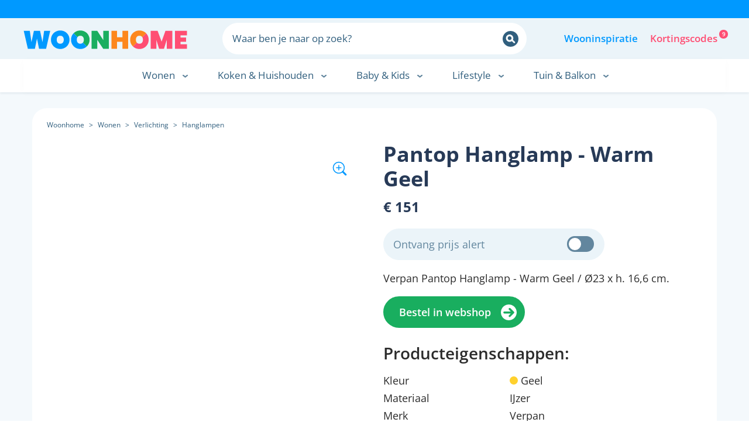

--- FILE ---
content_type: text/html; charset=utf-8
request_url: https://woonhome.nl/sale/verpan-pantop-hanglamp-warm-geel-o23-x-h-16-6-cm--1
body_size: 9645
content:
<!doctype html>
<html data-n-head-ssr lang="en" class="cc--woonhome-blue" data-n-head="%7B%22lang%22:%7B%22ssr%22:%22en%22%7D,%22class%22:%7B%22ssr%22:%22cc--woonhome-blue%22%7D%7D">
  <head >
    <title>Woonhome - Pantop Hanglamp - Warm Geel</title><meta data-n-head="ssr" charset="utf-8"><meta data-n-head="ssr" name="viewport" content="width=device-width, initial-scale=1, maximum-scale=5, user-scalable=0"><meta data-n-head="ssr" data-hid="charset" charset="utf-8"><meta data-n-head="ssr" data-hid="mobile-web-app-capable" name="mobile-web-app-capable" content="yes"><meta data-n-head="ssr" data-hid="apple-mobile-web-app-title" name="apple-mobile-web-app-title" content="Woonhome"><meta data-n-head="ssr" data-hid="description" name="description" content="Pantop Hanglamp - Warm Geel"><meta data-n-head="ssr" data-hid="og:type" property="og:type" content="product"><meta data-n-head="ssr" data-hid="og:title" property="og:title" content="Woonhome - Pantop Hanglamp - Warm Geel"><meta data-n-head="ssr" data-hid="og:image" property="og:image" content="https://woonhome.proxy01.cdn.infrapod.nl/555x/2020/04/whcu-1533897-7330912.jpg"><meta data-n-head="ssr" data-hid="og:description" property="og:description" content="Pantop Hanglamp - Warm Geel"><meta data-n-head="ssr" data-hid="product:price:amount" property="product:price:amount" content="151.00"><meta data-n-head="ssr" data-hid="product:price:currency" property="product:price:currency" content="EUR"><meta data-n-head="ssr" data-hid="og:site_name" property="og:site_name" content="Woonhome"><meta data-n-head="ssr" data-hid="og:locale" property="og:locale" content="nl_NL"><meta data-n-head="ssr" data-hid="og:url" property="og:url" content="https://woonhome.nl/sale/verpan-pantop-hanglamp-warm-geel-o23-x-h-16-6-cm--1"><link data-n-head="ssr" rel="icon" type="image/png" href="/_favicons/favicon-96x96.png" sizes="96x96"><link data-n-head="ssr" rel="icon" type="image/svg+xml" href="/_favicons/favicon.svg"><link data-n-head="ssr" rel="shortcut icon" href="/_favicons/favicon.ico"><link data-n-head="ssr" rel="apple-touch-icon" sizes="180x180" href="/_favicons/apple-touch-icon.png"><link data-n-head="ssr" data-hid="shortcut-icon" rel="shortcut icon" href="/_nuxt/icons/icon_64x64.017e7e.png"><link data-n-head="ssr" data-hid="apple-touch-icon" rel="apple-touch-icon" href="/_nuxt/icons/icon_512x512.017e7e.png" sizes="512x512"><link data-n-head="ssr" rel="manifest" href="/_nuxt/manifest.b6aca296.json" data-hid="manifest"><link data-n-head="ssr" rel="canonical" href="https://woonhome.nl/sale/verpan-pantop-hanglamp-warm-geel-o23-x-h-16-6-cm--1"><script data-n-head="ssr" src="/jquery-3.5.1.min.js" type="text/javascript" defer rel="preload" fetchpriority="low"></script><script data-n-head="ssr" src="/jquery.matchHeight-min.js" type="text/javascript" defer rel="preload" fetchpriority="low"></script><script data-n-head="ssr" src="/bootstrap.accordion.js" type="text/javascript" defer rel="preload" fetchpriority="low"></script><script data-n-head="ssr" src="/iframeResizer.min.js" type="text/javascript" defer rel="preload" fetchpriority="low"></script><script data-n-head="ssr" data-hid="gtm-script">if(!window._gtm_init){window._gtm_init=1;(function(w,n,d,m,e,p){w[d]=(w[d]==1||n[d]=='yes'||n[d]==1||n[m]==1||(w[e]&&w[e][p]&&w[e][p]()))?1:0})(window,navigator,'doNotTrack','msDoNotTrack','external','msTrackingProtectionEnabled');(function(w,d,s,l,x,y){w[x]={};w._gtm_inject=function(i){if(w.doNotTrack||w[x][i])return;w[x][i]=1;w[l]=w[l]||[];w[l].push({'gtm.start':new Date().getTime(),event:'gtm.js'});var f=d.getElementsByTagName(s)[0],j=d.createElement(s);j.defer=true;j.src='https://www.googletagmanager.com/gtm.js?id='+i;f.parentNode.insertBefore(j,f);};w[y]('GTM-M3VQQGQ')})(window,document,'script','dataLayer','_gtm_ids','_gtm_inject')}</script><script data-n-head="ssr" type="application/ld+json">{"@context":"http://schema.org","@type":"Product","name":"Woonhome - Pantop Hanglamp - Warm Geel","image":["https://woonhome.proxy01.cdn.infrapod.nl/555x/2020/04/whcu-1533897-7330912.jpg"],"sku":"119716","gtin13":"","mpn":"119716","description":"Verpan Pantop Hanglamp - Warm Geel / Ø23 x h. 16,6 cm....","color":"Geel","material":"IJzer","brand":{"@type":"Brand","name":"Verpan","logo":null,"description":null,"url":null},"category":null,"url":"https://woonhome.nl/sale/verpan-pantop-hanglamp-warm-geel-o23-x-h-16-6-cm--1","offers":{"@type":"Offer","url":"https://woonhome.nl/sale/verpan-pantop-hanglamp-warm-geel-o23-x-h-16-6-cm--1","priceCurrency":"EUR","price":"151.00","itemCondition":"https://schema.org/NewCondition","availability":"https://schema.org/InStock","priceValidUntil":""}}</script><link rel="preload" href="/_nuxt/a02b03c.modern.js" as="script"><link rel="preload" href="/_nuxt/70242f5.modern.js" as="script"><link rel="preload" href="/_nuxt/css/793e27c.css" as="style"><link rel="preload" href="/_nuxt/588315f.modern.js" as="script"><link rel="preload" href="/_nuxt/css/df06049.css" as="style"><link rel="preload" href="/_nuxt/b657890.modern.js" as="script"><link rel="preload" href="/_nuxt/css/094fe42.css" as="style"><link rel="preload" href="/_nuxt/3a4adb9.modern.js" as="script"><link rel="preload" href="/_nuxt/css/8846509.css" as="style"><link rel="preload" href="/_nuxt/2486ddf.modern.js" as="script"><link rel="preload" href="/_nuxt/css/9eb617a.css" as="style"><link rel="preload" href="/_nuxt/3668d12.modern.js" as="script"><link rel="preload" href="/_nuxt/css/28a174a.css" as="style"><link rel="preload" href="/_nuxt/3fe4922.modern.js" as="script"><link rel="preload" href="/_nuxt/css/a7dfe20.css" as="style"><link rel="preload" href="/_nuxt/03f5a76.modern.js" as="script"><link rel="stylesheet" href="/_nuxt/css/793e27c.css"><link rel="stylesheet" href="/_nuxt/css/df06049.css"><link rel="stylesheet" href="/_nuxt/css/094fe42.css"><link rel="stylesheet" href="/_nuxt/css/8846509.css"><link rel="stylesheet" href="/_nuxt/css/9eb617a.css"><link rel="stylesheet" href="/_nuxt/css/28a174a.css"><link rel="stylesheet" href="/_nuxt/css/a7dfe20.css">
  </head>
  <body >
    <noscript data-n-head="ssr" data-hid="gtm-noscript" data-pbody="true"><iframe src="https://www.googletagmanager.com/ns.html?id=GTM-M3VQQGQ&" height="0" width="0" style="display:none;visibility:hidden" title="gtm"></iframe></noscript><div data-server-rendered="true" id="__nuxt"><!----><div id="__layout"><div><header class="mainheader is-fixed"><div class="overflow p-0 container-fluid"><div class="row wide"><div class="col-12 col"><div class="blueBalk"><!----> <!----></div></div></div> <div class="overflow hlogohmenu p-0 container-fluid"><div class="container"><div class="row pt-2 pb-2"><div class="col-6 col-lg-3 col-md-6 col-sm-6 hlogo p-0 col-xl-3"><div class="logo"><a href="/" class="nuxt-link-active"><img data-src="/_nuxt/288403a52cee4edd2f4f0747957c71c6.svg" alt="Logo" width="280" height="32" data-not-lazy="" src="/_nuxt/288403a52cee4edd2f4f0747957c71c6.svg"></a></div> <div class="logomobile"><a href="/" class="nuxt-link-active"><img data-src="/_nuxt/a2e0cbc51ae6b648cf9db843ced34ae1.svg" alt="Logo" width="32" height="32" data-not-lazy="" src="/_nuxt/a2e0cbc51ae6b648cf9db843ced34ae1.svg"></a></div></div> <div class="col-10 col-lg-6 col-md-6 col-sm-8 d-none d-xl-block d-lg-block d-md-none d-sm-none col-xl-6 align-self-center"><div class="search-nav"><form onkeydown="return event.key != 'Enter';"><input type="search" name="s" autocomplete="off" placeholder="Waar ben je naar op zoek?" value="" class="input-search"> <button type="submit" aria-label="Zoeken" class="search-button"></button> <button type="submit" aria-label="sluiten" class="search-button-close"></button></form></div></div> <div class="col-6 col-lg-3 col-md-6 col-sm-6 d-none d-xl-block d-lg-block d-md-none d-sm-none p-0 col-xl-3"><div class="right-menu top"><a href="/wooninspiratie" alt="Woonblog" title="Woonblog" class="buttonwoonblog">Wooninspiratie</a> <a href="/kortingscodes" alt="Kortingscodes" title="Kortingscodes" class="buttonkortingscodes">Kortingscodes<!----></a></div></div> <div class="col-6 col-lg-3 col-md-6 col-sm-6 d-xl-none d-lg-none d-md-block hmenu col-xl-3"><div class="mobilemenu"><a id="trigger" class="menu-trigger"><!----> <div id="hamburger"><span></span> <span></span> <span></span> <p class="menuisopen">Menu</p> <p class="menuisgesloten">Sluit</p></div> <div id="cross"><span></span> <span></span> <span></span></div></a></div> <div class="mobilesearch"><a id="searchtrigger"><div id="search"></div> <p>Zoeken</p></a></div> <div class="mobilefilter" style="display:none;"><a id="filtertrigger"><div id="filter"></div> <p>Filters</p></a></div></div></div></div> <div id="autocomplete-results" style="display:none;"><div class="container"><div class="row"><div class="col-10 col-lg-6 col-md-6 col-sm-8 d-block d-xl-none d-lg-none d-md-block d-sm-block col-xl-6 align-self-center"><div class="search-nav"><form><input type="search" name="s" autocomplete="off" placeholder="Waar ben je naar op zoek?" value="" class="input-search input-searchtop"> <button type="submit" class="search-button"></button> <button type="submit" class="search-button-close"></button></form></div></div></div></div> <div class="container"><div class="row search-buttons"><div class="col-3 col-lg-3 col-md-3 pb-3 pl-0 col-xl-3"><button class="btnsearch active">Producten</button></div> <div class="col-3 col-lg-3 col-md-3 pb-3 pl-0 pr-0 col-xl-3"><button class="btnsearch">Categorieën</button></div> <div class="col-3 col-lg-3 col-md-3 pb-3 pr-0 col-xl-3"><button class="btnsearch">Inspiratie</button></div> <div class="col-3 col-lg-3 col-md-3 pb-3 pr-0 col-xl-3"><button class="btnsearch">Alles</button></div></div> <div class="row search-results"><div class="col-12 col-lg-8 col-md-8 col-sm-8 p-0 col-xl-8"><div class="search-scroll"><ul><!----> <!---->   <!----> </ul></div> <div class="overlay"></div></div> <div class="col-12 col-lg-8 col-md-8 col-sm-8 p-0 col-xl-8" style="display:none;"><div class="search-scroll"><ul><!----> </ul></div> <div class="overlay"></div></div> <div class="col-12 col-lg-8 col-md-8 col-sm-8 p-0 col-xl-8" style="display:none;"><div class="search-scroll"><ul></ul></div> <div class="overlay"></div></div> <div class="col-12 col-lg-8 col-md-8 col-sm-8 p-0 col-xl-8" style="display:none;"><div class="search-scroll"><ul></ul></div> <div class="overlay"></div></div> <div class="col-12 col-lg-4 col-md-4 col-sm-4 col-xl-4"><!----></div></div></div> <div class="close-nav"><div class="close-btn">Zoekvenster sluiten <img data-src="/_nuxt/2fcf67c55853191ce6a7e3f982e96ecc.svg" src="/lazyimg.png"></div></div></div> <div class="overflow hhmenu d-none d-xl-block d-lg-block d-md-none d-sm-none container-fluid"><div class="submenuback"></div> <div class="container"><div class="row"><div class="d-xl-block d-lg-block d-none mainmenu col-xl-12"><!----></div></div></div></div></div></div> <div class="close-nav-mob" style="display:none;"><span class="close-btn">Menu sluiten</span></div> <div class="mobilenav"><div class="visible-tablet rijenmenumobiel"><a href="/wooninspiratie" alt="Woonblog" title="Woonblog" class="buttonwoonblog"><span>Wooninspiratie</span></a> <a href="/kortingscodes" alt="Kortingscodes" title="Kortingscodes" class="buttonkortingscodes"><span>Kortingscodes<!----></span></a></div> <div class="mobilemenuholder"><nav id="wh-mobilemenu" role="navigation" itemscope="itemscope" itemtype="http://schema.org/SiteNavigationElement" class="wh-mobilemenu"><ul id="menu-primary" class="menu"></ul></nav></div></div></header> <div class="page-content p-0 container-fluid"><div data-fetch-key="0" class="page-wrapper singleproduct"><div><div class="container"><!----> <div class="row productinfo"><div data-id="breadcrumbs" itemscope="itemscope" itemtype="https://schema.org/BreadcrumbList" class="breadcrumbs"><span itemprop="itemListElement" itemscope="itemscope" itemtype="https://schema.org/ListItem" class="crumb"><meta itemprop="name" content="Woonhome"> <meta itemprop="position" content="0"> <!----> <!----> <!----> <!----> <!----> <!----> <!----> <!----> <!----> <!----> <!----> <a itemprop="item" href="/">Woonhome</a> <span id="itm" class="itm">&gt; </span></span><span itemprop="itemListElement" itemscope="itemscope" itemtype="https://schema.org/ListItem" class="crumb"><meta itemprop="name" content="Wonen"> <meta itemprop="position" content="1"> <a href="/wonen" itemprop="item">Wonen</a> <!----> <!----> <!----> <!----> <!----> <!----> <!----> <!----> <!----> <!----> <!----> <span id="itm" class="itm">&gt; </span></span><span itemprop="itemListElement" itemscope="itemscope" itemtype="https://schema.org/ListItem" class="crumb"><meta itemprop="name" content="Verlichting"> <meta itemprop="position" content="2"> <a href="/verlichting" itemprop="item">Verlichting</a> <!----> <!----> <!----> <!----> <!----> <!----> <!----> <!----> <!----> <!----> <!----> <span id="itm" class="itm">&gt; </span></span><span itemprop="itemListElement" itemscope="itemscope" itemtype="https://schema.org/ListItem" class="crumb"><meta itemprop="name" content="Hanglampen"> <meta itemprop="position" content="3"> <a href="/hanglampen" itemprop="item">Hanglampen</a> <!----> <!----> <!----> <!----> <!----> <!----> <!----> <!----> <!----> <!----> <!----> <span id="itm" class="last itm">&gt; </span></span></div> <br><br> <div class="col-lg-6 col-md-12 col-sm-12 pl-0 col-xl-6"><h1 class="show-mobile">Pantop Hanglamp - Warm Geel</h1> <div id="app"><!----> <div class="images-wrapper"><div class="image" style="background-image:url(https://woonhome.proxy01.cdn.infrapod.nl/555x/2020/04/whcu-1533897-7330912.jpg);"><span class="single-img-overlay"><span class="vergrootglas"></span></span></div></div> <!----></div></div> <div class="single-content-texts col-lg-6 col-md-12 col-sm-12 col-xl-6"><h1 class="hide-mobile">Pantop Hanglamp - Warm Geel</h1> <div class="priceprod"><!----> <span>€ 151</span></div> <div class="price_alert_box">
            Ontvang prijs alert
            <div data-id="index-filters-switch" id="alert" class="alert"><label class="switch"><input type="checkbox" id="is_sale"> <span class="slider round"></span></label></div></div> <div itemprop="description" class="singledesc">Verpan Pantop Hanglamp - Warm Geel / Ø23 x h. 16,6 cm.</div> <a target="_blank" href="https://www.misterdesign.nl/design/?tt=13295_1524671_175880_woonhome-productfeed&amp;r=https%3A%2F%2Fwww.misterdesign.nl%2Fverpan-pantop-hanglamp.html%3Fcolor%3D51%26addon%3D65" title="Bekijk in webshop" class="btngreen hide-mobile"><span>Bestel in webshop</span> <div class="img"></div></a> <!----> <br> <a target="_blank" href="https://www.misterdesign.nl/design/?tt=13295_1524671_175880_woonhome-productfeed&amp;r=https%3A%2F%2Fwww.misterdesign.nl%2Fverpan-pantop-hanglamp.html%3Fcolor%3D51%26addon%3D65" title="Naar webshop"><!----></a> <div class="singleprops"><h2>Producteigenschappen:</h2> <div class="proprow"><div class="propleft">Kleur</div> <div class="propright"><!----> <!----> <!----> <!----> <span><span class="color geel"></span>Geel</span> <!----> <!----> <!----> <!----> <!----> <!----> <!----> <!----> <!----> <!----> <!----></div></div> <div class="proprow"><div class="propleft">Materiaal</div> <div class="propright">IJzer</div></div> <div class="proprow"><div class="propleft">Merk</div> <div class="propright">Verpan</div></div> <div class="proprow"><div class="propleft">Categorie</div> <div class="propright">Hanglampen</div></div> <!----> <div class="proprow"><div class="propleft">Beschikbaarheid</div> <div class="propright"><a target="_blank" href="https://www.misterdesign.nl/design/?tt=13295_1524671_175880_woonhome-productfeed&amp;r=https%3A%2F%2Fwww.misterdesign.nl%2Fverpan-pantop-hanglamp.html%3Fcolor%3D51%26addon%3D65">Bekijk de actuele voorraad</a></div></div> <!----> <!----> <!----> <!----> <!----> <!----> <br> <!----> <div><!----><!----><!----><!----><!----><!----><!----><!----><!----><!----><!----><!----><!----> <br></div> <br> <a target="_blank" href="https://www.misterdesign.nl/design/?tt=13295_1524671_175880_woonhome-productfeed&amp;r=https%3A%2F%2Fwww.misterdesign.nl%2Fverpan-pantop-hanglamp.html%3Fcolor%3D51%26addon%3D65" class="btnblue"><span class="hide-mobile">Bekijk meer informatie</span><span class="show-mobile">Meer informatie</span> <div class="img"></div></a> <div class="hide-mobile"><!----></div> <div class="show-mobile"><!----></div></div></div></div> <div class="alert-modal-overlay" style="display:none;"></div> <div id="alertmodal" class="alert-modal" style="display:none;"><div class="alert-content"><div class="close-alert"><img data-src="/_nuxt/9eee6b313f3a08d70d70101daf6f4f36.svg" width="27px" loading="lazy" height="27px" src="/lazyimg.png"></div> <h2>Ontvang een Prijs Alert</h2> <p>Schrijf je in en ontvang een mail als de prijs daalt</p> <!----> <input type="email" name="pricealertmail" placeholder="Vul hier je e-mailadres in" value="" class="pricealertmail"><br> <label><input type="checkbox" name="pricealertnews" class="pricealertnews"> Ja, ik
            ontvang ook graag wooninspiratie</label><br> <button class="btngreen right"><span>Aanmelden</span> <div class="img"></div></button> <div class="clearfix"></div></div> <!----> <!----></div> <div class="bestel-mobile show-mobile"><a target="_blank" href="https://www.misterdesign.nl/design/?tt=13295_1524671_175880_woonhome-productfeed&amp;r=https%3A%2F%2Fwww.misterdesign.nl%2Fverpan-pantop-hanglamp.html%3Fcolor%3D51%26addon%3D65" class="btngreen"><span>Bekijk in webshop</span> <div class="img"></div></a></div> <div class="row"><div class="col-12 offset-0 offset-xl-2 col-lg-8 offset-lg-2 col-md-12 offset-md-0 col-sm-12 offset-sm-0 col-xl-8"><div class="single-author clear"><div class="authorinfowrap"><div class="single-author-avatar"><a href="/gebruiker/misterdesign" title="MisterDesign"><img loading="lazy" data-src="https://woonhome.s3.eu-central-1.amazonaws.com/wh/2022/11/12/woonhome-mister-design-meubels-designmeubels-merken.jpg" alt="MisterDesign" width="71px" height="71px" src="/lazyimg.png"></a></div> <div class="authorinfowrapdetails"><h3>MisterDesign</h3> <a href="https://www.misterdesign.nl/design/?tt=13295_12_175880_woonhome-fallback&amp;r=%2F" target="_blank" class="adclick">misterdesign.nl</a></div></div> <div class="single-author-body"><div class="single-author-text"><div class="single-author-about"><p><p><span style="color: rgb(43, 43, 43); font-family: "Open Sans", sans-serif; font-size: 12px;">Het is super hip tegenwoordig om een kookeiland of bar met barkrukken of barstoelen te hebben. Maar welke barstoelen moet…</span><br></p></p></div></div> <div class="contactButtons"><a target="_blank" href="https://www.misterdesign.nl/design/?tt=13295_12_175880_woonhome-fallback&amp;r=%2F" class="btnblue"><span>Bekijk</span> <div class="img"></div></a></div></div></div></div></div> <div class="row"><div class="col"><h3 class="titel">Bekijk ook</h3></div></div> <div class="row"><div class="col-12 col-lg-4 col-md-6 col-sm-12 pb-3 product-single col-xl-3"><div class="artikel"><!----> <a target="_blank" href="https://www.awin1.com/pclick.php?p=32072322619&amp;a=374763&amp;m=8151" class="artikel-img"><img data-src="https://woonhome.proxy01.cdn.infrapod.nl/0x310,q85/wh/2022/02/18/woonhome-7024048.jpeg" title="Nemo In The Wind hanglamp horiz. 2.700K titanium" alt="Nemo In The Wind hanglamp horiz. 2.700K titanium" src="/lazyimg.png"> <div class="kortinglabel"><span><font>10%</font><br>korting</span></div> <!----></a> <div class="artikel-text"><a href="/sale/nemo-in-the-wind-hanglamp-horizontaal-2700k-titaan-2" class="new-titel-overzicht"><h2 class="singletitle">Nemo In The Wind hanglamp horiz. 2.700K titanium</h2></a> <p>LED hanglamp In De Wind als een horizontale spiraal van drie stokjes De ontwerper Arihiro Miyake he...</p></div> <div class="artikel-btns"><div class="price"><span class="from">€ 2.498,65</span> <span class="green">€ 2.248,53</span></div> <div><a target="_blank" href="https://www.awin1.com/pclick.php?p=32072322619&amp;a=374763&amp;m=8151" class="btnblue full"><span>Bekijk in webshop</span><div class="img"></div></a> <a href="/sale/nemo-in-the-wind-hanglamp-horizontaal-2700k-titaan-2" class="btntransp full noline"><span>Product bekijken</span><div class="img"></div></a></div></div></div></div><div class="col-12 col-lg-4 col-md-6 col-sm-12 pb-3 product-single col-xl-3"><div class="artikel"><!----> <a target="_blank" href="https://bdt9.net/c/?si=19218&amp;amp;li=1824945&amp;amp;wi=272978&amp;amp;pid=086159e40a385668dc383ab9c4ad7f1f&amp;amp;dl=&amp;ws=woonhome-productfeed" class="artikel-img"><img data-src="https://woonhome.proxy01.cdn.infrapod.nl/0x310,q85/wh/2024/07/04/woonhome-fl02000476.jpeg" title="Flos Skygarden 1 HanglampØ60 Mat Zwart" alt="Flos Skygarden 1 Hanglamp&amp;Oslash;60 Mat Zwart" src="/lazyimg.png"> <div class="kortinglabel"><span><font>15%</font><br>korting</span></div> <!----></a> <div class="artikel-text"><a href="/sale/flos-skygarden-1-hanglamp-amp-oslash-60-mat-zwart-8059607012765-flinders-1722306" class="new-titel-overzicht"><h2 class="singletitle">Flos Skygarden 1 HanglampØ60 Mat Zwart</h2></a> <p>flos skygarden 1 hanglampø60 mat zwart.een design hanglamp dat behoort tot de skygarden serie van f...</p></div> <div class="artikel-btns"><div class="price"><span class="from">€ 2.500</span> <span class="green">€ 2.125,01</span></div> <div><a target="_blank" href="https://bdt9.net/c/?si=19218&amp;amp;li=1824945&amp;amp;wi=272978&amp;amp;pid=086159e40a385668dc383ab9c4ad7f1f&amp;amp;dl=&amp;ws=woonhome-productfeed" class="btnblue full"><span>Bekijk in webshop</span><div class="img"></div></a> <a href="/sale/flos-skygarden-1-hanglamp-amp-oslash-60-mat-zwart-8059607012765-flinders-1722306" class="btntransp full noline"><span>Product bekijken</span><div class="img"></div></a></div></div></div></div><div class="col-12 col-lg-4 col-md-6 col-sm-12 pb-3 product-single col-xl-3"><div class="artikel"><!----> <a target="_blank" href="https://bdt9.net/c/?si=19218&amp;amp;li=1824945&amp;amp;wi=272978&amp;amp;pid=c6538365227c070d965df78b75d0debc&amp;amp;dl=&amp;ws=woonhome-productfeed" class="artikel-img"><img data-src="https://woonhome.proxy01.cdn.infrapod.nl/0x310,q85/wh/2024/07/04/woonhome-zu01002200.jpeg" title="Zuiver Fairy Hanglamp Stone Grey" alt="Zuiver Fairy Hanglamp Stone Grey" src="/lazyimg.png"> <!----> <!----></a> <div class="artikel-text"><a href="/sale/zuiver-fairy-hanglamp-stone-grey-8718548084636-flinders-561960" class="new-titel-overzicht"><h2 class="singletitle">Zuiver Fairy Hanglamp Stone Grey</h2></a> <p>zuiver fairy hanglamp stone grey.een design hanglamp van zuiver. de kleur van dit model is grijs en...</p></div> <div class="artikel-btns"><div class="price"><!----> <span>€ 219</span></div> <div><a target="_blank" href="https://bdt9.net/c/?si=19218&amp;amp;li=1824945&amp;amp;wi=272978&amp;amp;pid=c6538365227c070d965df78b75d0debc&amp;amp;dl=&amp;ws=woonhome-productfeed" class="btnblue full"><span>Bekijk in webshop</span><div class="img"></div></a> <a href="/sale/zuiver-fairy-hanglamp-stone-grey-8718548084636-flinders-561960" class="btntransp full noline"><span>Product bekijken</span><div class="img"></div></a></div></div></div></div><div class="col-12 col-lg-4 col-md-6 col-sm-12 pb-3 product-single col-xl-3"><div class="artikel"><!----> <a target="_blank" href="https://track.adtraction.com/t/t?a=1687102348&amp;as=1870481189&amp;t=2&amp;tk=1&amp;gt=1&amp;epi=MARSET+-+Dipping+Light+40+Hanglamp+Amber&amp;cupa_sku=70022782&amp;url=https://www.lampenmaster.nl/p/dipping-light-40-hanglamp-amber-marset-70022782.html" class="artikel-img"><img data-src="https://woonhome.proxy01.cdn.infrapod.nl/0x310,q85/wh/2025/07/05/woonhome-70022782.webp" title="MARSET - Dipping Light 40 Hanglamp Amber" alt="MARSET - Dipping Light 40 Hanglamp Amber" src="/lazyimg.png"> <div class="kortinglabel"><span><font>24%</font><br>korting</span></div> <!----></a> <div class="artikel-text"><a href="/sale/marset-dipping-light-40-hanglamp-amber-8435516875460-lampenmaster-5716117" class="new-titel-overzicht"><h2 class="singletitle">MARSET - Dipping Light 40 Hanglamp Amber</h2></a> <p>dipping light 40 hanglamp amber neemt zijn plaats in als een van de meest opvallende moderne lampen...</p></div> <div class="artikel-btns"><div class="price"><span class="from">€ 1.575,56</span> <span class="green">€ 1.200</span></div> <div><a target="_blank" href="https://track.adtraction.com/t/t?a=1687102348&amp;as=1870481189&amp;t=2&amp;tk=1&amp;gt=1&amp;epi=MARSET+-+Dipping+Light+40+Hanglamp+Amber&amp;cupa_sku=70022782&amp;url=https://www.lampenmaster.nl/p/dipping-light-40-hanglamp-amber-marset-70022782.html" class="btnblue full"><span>Bekijk in webshop</span><div class="img"></div></a> <a href="/sale/marset-dipping-light-40-hanglamp-amber-8435516875460-lampenmaster-5716117" class="btntransp full noline"><span>Product bekijken</span><div class="img"></div></a></div></div></div></div></div></div></div></div></div> <footer class="clear blue-bg"><div class="footer-specials full container"><div class="row justify-content-md-center"><div class="col-12 col-xl-6 col-lg-6 col-md-12 col-sm-12"><div class="social-media socials"><h6 class="socialintro">Volg je ons al?</h6> <p>We delen wekelijks de nieuwste trends en inspirerende woonideeën!</p> <a target="_blank" title="Woonhome op Instagram" href="http://instagram.com/woonhomenl" class="instagram"></a> <a target="_blank" title="Woonhome op Pinterest" href="http://www.pinterest.com/Woonhome/" class="pinterest"></a> <a href="https://www.facebook.com/Woonhome.nl" title="Woonhome op Facebook" target="_blank" class="facebook"></a> <a href="https://twitter.com/Woonhome" title="Woonhome op Twitter" target="_blank" class="twitter"></a> <div class="fbtnback"><a href="/" title="Naar boven" class="nuxt-link-active"><div class="btn"></div></a></div></div></div></div></div> <div class="footer-menu container-fluid"><div class="bg container-fluid"><div class="fcontent container-fluid"><div class="fcontent container"><!----></div></div></div></div> <div class="footer-bottom container-fluid">
      © 2026 | Woonhome - Alle rechten onder voorbehoud
    </div></footer></div></div></div><script>window.__NUXT__=(function(a,b,c,d,e,f,g,h,i,j,k,l,m,n,o,p,q,r,s,t,u,v,w){return {layout:"default",data:[{}],fetch:{"0":{editing:{value:e},productsChecked:{productIds:[]},singleproduct:{data:{product:[{id:327,product_id:"119716",product_status:b,name:i,description:"Verpan Pantop Hanglamp - Warm Geel \u002F Ø23 x h. 16,6 cm.",permalink:l,permalink_hash:4102267507,canonical:"https:\u002F\u002Fwoonhome.nl\u002Fsale\u002Fverpan-pantop-hanglamp-warm-geel-o23-x-h-16-6-cm--1",ean:b,delivery:d,shipping:b,stock:a,size:b,weight:b,seo_title:i,seo_meta:m,image_alt:i,image_title:m,webshop_url:"https:\u002F\u002Fwww.misterdesign.nl\u002Fdesign\u002F?tt=13295_1524671_175880_woonhome-productfeed&r=https%3A%2F%2Fwww.misterdesign.nl%2Fverpan-pantop-hanglamp.html%3Fcolor%3D51%26addon%3D65",profile_id:c,price:n,discount:n,is_sale:a,category_name:b,category_id:f,category_ref:b,c_blauw:a,c_geel:c,c_goud:a,c_grijs:a,c_groen:a,c_oranje:a,c_rood:a,c_roze:a,c_transparant:a,c_wit:a,c_zilver:a,c_zwart:a,m_aluminium:a,"m_bamboe-rotan":a,m_brons:a,"m_cement-beton":a,"m_diverse-materialen":a,"m_dons-veren":a,"m_fluweel-velours":a,m_glas:a,m_goud:a,m_hout:a,"m_ijzer-metaal":c,m_imitatieleer:a,m_katoen:a,m_keramiek:a,"m_koper-messing":a,m_kristal:a,m_kunststof:a,"m_leer-suede":a,m_marmer:a,"m_mdf-houtvezel":a,"m_natuurlijke-materialen":a,"m_overige-materialen":a,"m_papier-karton":a,"m_piepschuim-foams":a,m_porselein:a,"m_roestvrij-staal-rvs":a,m_rubber:a,m_staal:a,m_steen:a,m_textiel:a,"m_wol-vilt":a,m_zilver:a,style_name:b,brand_id:7334,designer_id:b,status_id:g,extra_data:[],es_sync:"2023-06-28 13:07:26",created_at:"2021-01-15 08:53:07",updated_at:"2025-12-22 16:05:08",deleted_at:b,c_bruinbeige:a,c_bronskoper:a,c_diversekleuren:a,c_paarslila:a,main_color:"Geel",main_material:o,material_list:o,images:["https:\u002F\u002Fwoonhome.proxy01.cdn.infrapod.nl\u002F555x\u002F2020\u002F04\u002Fwhcu-1533897-7330912.jpg"],designer_name:d}],brand:[{attr_name:"Verpan",attr_slug:"verpan",attr_img:b,attr_desc:b,attr_url:b,attr_url_title:b}],profile:{"0":{attr_name:"MisterDesign",attr_slug:"misterdesign",attr_img:"https:\u002F\u002Fwoonhome.s3.eu-central-1.amazonaws.com\u002Fwh\u002F2022\u002F11\u002F12\u002Fwoonhome-mister-design-meubels-designmeubels-merken.jpg",attr_desc:"\u003Cp\u003E\u003Cspan style=\"color: rgb(43, 43, 43); font-family: \"Open Sans\", sans-serif; font-size: 12px;\"\u003EHet is super hip tegenwoordig om een kookeiland of bar met barkrukken of barstoelen te hebben. Maar welke barstoelen moet…\u003C\u002Fspan\u003E\u003Cbr\u003E\u003C\u002Fp\u003E",attr_url:"https:\u002F\u002Fwww.misterdesign.nl\u002Fdesign\u002F?tt=13295_12_175880_woonhome-fallback&r=%2F",attr_url_title:"misterdesign.nl",price_alert_status:c,profile_status:c,id:c},fallback:[]},related:[[{id:1949101,product_id:"7024048",product_status:b,name:p,description:"LED hanglamp In De Wind als een horizontale spiraal van drie stokjes De ontwerper Arihiro Miyake heeft de lampen van de serie In The Wind ontworpen als een keperbinding van licht spiraalvormig gedraaide stokjes die zich aan de uiteinden bundelen. In deze uitvoering als pendelarmatuur lopen de drie aluminium profielen in horizontale richting, zodat het warmwitte licht van de intern gemonteerde LED-strips vooral naar boven en naar beneden wordt uitgestraald. Dit maakt de pendelarmatuur bijzonder geschikt voor tafelverlichting, zowel in privé- als in openbare ruimtes in een moderne interieurstijl. - extern DALI-dimbaar - 5 m aansluitkabel met luifel; 2 x 3 m draadophangingen per stuk; deze kunnen tijdens de installatie worden ingekort. Energie-efficiëntieklasse: A ",permalink:"nemo-in-the-wind-hanglamp-horizontaal-2700k-titaan-2",permalink_hash:2092420174,canonical:b,ean:b,delivery:"Verzending binnen 4-5 weken",shipping:"3990",stock:c,size:b,weight:b,seo_title:b,seo_meta:b,image_url:"https:\u002F\u002Fwoonhome.proxy01.cdn.infrapod.nl\u002F0x310,q85\u002Fwh\u002F2022\u002F02\u002F18\u002Fwoonhome-7024048.jpeg",image_alt:p,image_title:b,webshop_url:"https:\u002F\u002Fwww.awin1.com\u002Fpclick.php?p=32072322619&a=374763&m=8151",profile_id:11,price:249865,discount:224853,is_sale:c,category_name:b,category_id:f,category_ref:b,c_blauw:a,"c_brons-koper":a,"c_bruin-beige":a,"c_diverse-kleuren":a,c_geel:a,c_goud:a,c_grijs:c,c_groen:a,c_oranje:a,"c_paars-lila":a,c_rood:a,c_roze:a,c_transparant:a,c_wit:a,c_zilver:a,c_zwart:a,m_aluminium:a,"m_bamboe-rotan":a,m_brons:a,"m_cement-beton":a,"m_diverse-materialen":a,"m_dons-veren":a,"m_fluweel-velours":a,m_glas:a,m_goud:a,m_hout:a,"m_ijzer-metaal":a,m_imitatieleer:a,m_katoen:a,m_keramiek:a,"m_koper-messing":a,m_kristal:a,m_kunststof:a,"m_leer-suede":a,m_marmer:a,"m_mdf-houtvezel":a,"m_natuurlijke-materialen":a,"m_overige-materialen":a,"m_papier-karton":a,"m_piepschuim-foams":a,m_porselein:a,"m_roestvrij-staal-rvs":a,m_rubber:a,m_staal:a,m_steen:a,m_textiel:a,"m_wol-vilt":a,m_zilver:a,style_name:d,brand_id:7364,designer_id:b,status_id:g,extra_data:"{\"label1\": \"Categorie\", \"label2\": \"Kleur\", \"label3\": \"Materiaal\", \"label4\": \"Merk\", \"label5\": null, \"label6\": null, \"label7\": null, \"label8\": null, \"label9\": null, \"value1\": \"Binnenverlichting\", \"value2\": \"titanium grijs\", \"value3\": \"Aluminium, kunststof\", \"value4\": \"Nemo\", \"value5\": null, \"value6\": null, \"value7\": null, \"value8\": null, \"value9\": null, \"label10\": null, \"label11\": null, \"label12\": null, \"label13\": null, \"value10\": null, \"value11\": null, \"value12\": null, \"value13\": null}",es_sync:"2023-06-30 17:31:06",created_at:"2022-02-18 08:34:42",updated_at:"2026-02-02 12:47:05",deleted_at:b},{id:9032387,product_id:"FL02000476",product_status:b,name:"Flos Skygarden 1 HanglampØ60 Mat Zwart",description:"flos skygarden 1 hanglampø60 mat zwart.een design hanglamp dat behoort tot de skygarden serie van flos. de kleur van dit model is zwart en de afmeting is: (h) 30 x (ø) 60 cm. daarnaast is het gemaakt van aluminium (metaal),gips,pc (kunststof) en is het alleen geschikt voor binnen. een ontwerp van marcel wanders. dit itemkomt uit italië. deze lamp is dimbaar.",permalink:"flos-skygarden-1-hanglamp-amp-oslash-60-mat-zwart-8059607012765-flinders-1722306",permalink_hash:1197536293,canonical:b,ean:"8059607012765",delivery:d,shipping:j,stock:a,size:"(h) 30 x (&Oslash;) 60 cm",weight:b,seo_title:b,seo_meta:b,image_url:"https:\u002F\u002Fwoonhome.proxy01.cdn.infrapod.nl\u002F0x310,q85\u002Fwh\u002F2024\u002F07\u002F04\u002Fwoonhome-fl02000476.jpeg",image_alt:"Flos Skygarden 1 Hanglamp&Oslash;60 Mat Zwart",image_title:b,webshop_url:"https:\u002F\u002Fbdt9.net\u002Fc\u002F?si=19218&amp;li=1824945&amp;wi=272978&amp;pid=086159e40a385668dc383ab9c4ad7f1f&amp;dl=&ws=woonhome-productfeed",profile_id:q,price:250000,discount:212501,is_sale:c,category_name:h,category_id:f,category_ref:r,c_blauw:a,"c_brons-koper":a,"c_bruin-beige":a,"c_diverse-kleuren":a,c_geel:a,c_goud:a,c_grijs:a,c_groen:a,c_oranje:a,"c_paars-lila":a,c_rood:a,c_roze:a,c_transparant:a,c_wit:a,c_zilver:a,c_zwart:c,m_aluminium:a,"m_bamboe-rotan":a,m_brons:a,"m_cement-beton":a,"m_diverse-materialen":a,"m_dons-veren":a,"m_fluweel-velours":a,m_glas:a,m_goud:a,m_hout:a,"m_ijzer-metaal":a,m_imitatieleer:a,m_katoen:a,m_keramiek:a,"m_koper-messing":a,m_kristal:a,m_kunststof:a,"m_leer-suede":a,m_marmer:a,"m_mdf-houtvezel":a,"m_natuurlijke-materialen":a,"m_overige-materialen":a,"m_papier-karton":a,"m_piepschuim-foams":a,m_porselein:a,"m_roestvrij-staal-rvs":a,m_rubber:a,m_staal:a,m_steen:a,m_textiel:a,"m_wol-vilt":a,m_zilver:a,style_name:d,brand_id:7311,designer_id:7127,status_id:g,extra_data:"{\"label1\": \"Categorie\", \"label2\": \"Kleur\", \"label3\": \"Materiaal\", \"label4\": null, \"label5\": null, \"label6\": null, \"label7\": null, \"label8\": null, \"label9\": null, \"value1\": \"https:\u002F\u002Fwww.flinders.nl\u002Fmedia\u002Fcatalog\u002Fproduct\u002Ff\u002Fl\u002Fflos-skygarden-hanglamp-sfeer-4_1.jpg\", \"value2\": \"\", \"value3\": null, \"value4\": null, \"value5\": null, \"value6\": null, \"value7\": null, \"value8\": null, \"value9\": null, \"label10\": null, \"label11\": null, \"label12\": null, \"label13\": null, \"value10\": null, \"value11\": null, \"value12\": null, \"value13\": null}",es_sync:"2024-07-04 14:59:32",created_at:"2024-07-04 14:17:22",updated_at:"2026-02-02 07:08:09",deleted_at:b},{id:9039099,product_id:"ZU01002200",product_status:b,name:s,description:"zuiver fairy hanglamp stone grey.een design hanglamp van zuiver. de kleur van dit model is grijs en de afmeting is: (h) 177 x (ø) 55 cm. daarnaast is het gemaakt van katoen,metaal en is het geschikt voor binnen. dit item hoort bij de woonstijl'industrieel'en komt uit nederland.",permalink:"zuiver-fairy-hanglamp-stone-grey-8718548084636-flinders-561960",permalink_hash:3690125715,canonical:b,ean:"8718548084636",delivery:d,shipping:j,stock:a,size:"(h) 177 x (&Oslash;) 55 cm",weight:b,seo_title:b,seo_meta:b,image_url:"https:\u002F\u002Fwoonhome.proxy01.cdn.infrapod.nl\u002F0x310,q85\u002Fwh\u002F2024\u002F07\u002F04\u002Fwoonhome-zu01002200.jpeg",image_alt:s,image_title:b,webshop_url:"https:\u002F\u002Fbdt9.net\u002Fc\u002F?si=19218&amp;li=1824945&amp;wi=272978&amp;pid=c6538365227c070d965df78b75d0debc&amp;dl=&ws=woonhome-productfeed",profile_id:q,price:t,discount:t,is_sale:a,category_name:h,category_id:f,category_ref:r,c_blauw:a,"c_brons-koper":a,"c_bruin-beige":a,"c_diverse-kleuren":a,c_geel:a,c_goud:a,c_grijs:c,c_groen:a,c_oranje:a,"c_paars-lila":a,c_rood:a,c_roze:a,c_transparant:a,c_wit:a,c_zilver:a,c_zwart:a,m_aluminium:a,"m_bamboe-rotan":a,m_brons:a,"m_cement-beton":a,"m_diverse-materialen":a,"m_dons-veren":a,"m_fluweel-velours":a,m_glas:a,m_goud:a,m_hout:a,"m_ijzer-metaal":a,m_imitatieleer:a,m_katoen:a,m_keramiek:a,"m_koper-messing":a,m_kristal:a,m_kunststof:a,"m_leer-suede":a,m_marmer:a,"m_mdf-houtvezel":a,"m_natuurlijke-materialen":a,"m_overige-materialen":a,"m_papier-karton":a,"m_piepschuim-foams":a,m_porselein:a,"m_roestvrij-staal-rvs":a,m_rubber:a,m_staal:a,m_steen:a,m_textiel:a,"m_wol-vilt":a,m_zilver:a,style_name:d,brand_id:7410,designer_id:b,status_id:g,extra_data:"{\"label1\": \"Categorie\", \"label2\": \"Kleur\", \"label3\": \"Materiaal\", \"label4\": null, \"label5\": null, \"label6\": null, \"label7\": null, \"label8\": null, \"label9\": null, \"value1\": \"https:\u002F\u002Fwww.flinders.nl\u002Fmedia\u002Fcatalog\u002Fproduct\u002Fz\u002Fu\u002Fzuiver-fairy-hanglamp2.jpg\", \"value2\": \"\", \"value3\": null, \"value4\": null, \"value5\": null, \"value6\": null, \"value7\": null, \"value8\": null, \"value9\": null, \"label10\": null, \"label11\": null, \"label12\": null, \"label13\": null, \"value10\": null, \"value11\": null, \"value12\": null, \"value13\": null}",es_sync:"2024-07-04 16:49:33",created_at:"2024-07-04 14:56:19",updated_at:"2026-02-02 07:08:05",deleted_at:b},{id:9556174,product_id:"70022782",product_status:b,name:u,description:"dipping light 40 hanglamp amber neemt zijn plaats in als een van de meest opvallende moderne lampen die een minimalistische vorm behoudt, maar een maximalistische expressie uitstraalt door de sterke kleurschakeringen. de hanglamp is in 2019 ontworpen door de spaanse ontwerper jordi canudas, die bekend staat om zijn experimentele en kleurrijke benadering van design.de hanglamp scherm is bolvormig en gemaakt van handgeblazen glas in een glanzende witte kleur die geleidelijk wordt bedekt met verschillende lagen verf, donkerder naar de top toe. binnenin de lampenkap zit een ingebouwde led-lichtbron die een heldere gloed afgeeft in een warmwitte kleur (2700k). wanneer de lamp wordt ingeschakeld, schijnt het licht door de hele bol van de kap, het sterkst door de witte, ongelakte onderkant en het zachtst door de bovenkant. het licht laat de kleuren beter uitkomen, wat het prachtige, kleurrijke effect versterkt",permalink:"marset-dipping-light-40-hanglamp-amber-8435516875460-lampenmaster-5716117",permalink_hash:842491721,canonical:b,ean:"8435516875460",delivery:b,shipping:j,stock:a,size:b,weight:b,seo_title:b,seo_meta:b,image_url:"https:\u002F\u002Fwoonhome.proxy01.cdn.infrapod.nl\u002F0x310,q85\u002Fwh\u002F2025\u002F07\u002F05\u002Fwoonhome-70022782.webp",image_alt:u,image_title:b,webshop_url:"https:\u002F\u002Ftrack.adtraction.com\u002Ft\u002Ft?a=1687102348&as=1870481189&t=2&tk=1&gt=1&epi=MARSET+-+Dipping+Light+40+Hanglamp+Amber&cupa_sku=70022782&url=https:\u002F\u002Fwww.lampenmaster.nl\u002Fp\u002Fdipping-light-40-hanglamp-amber-marset-70022782.html",profile_id:93,price:157556,discount:120000,is_sale:c,category_name:h,category_id:f,category_ref:"home & garden - lighting - lamps",c_blauw:a,"c_brons-koper":a,"c_bruin-beige":a,"c_diverse-kleuren":a,c_geel:a,c_goud:a,c_grijs:a,c_groen:a,c_oranje:a,"c_paars-lila":a,c_rood:c,c_roze:a,c_transparant:a,c_wit:a,c_zilver:a,c_zwart:a,m_aluminium:a,"m_bamboe-rotan":a,m_brons:a,"m_cement-beton":a,"m_diverse-materialen":a,"m_dons-veren":a,"m_fluweel-velours":a,m_glas:a,m_goud:a,m_hout:a,"m_ijzer-metaal":a,m_imitatieleer:a,m_katoen:a,m_keramiek:a,"m_koper-messing":a,m_kristal:a,m_kunststof:a,"m_leer-suede":a,m_marmer:a,"m_mdf-houtvezel":a,"m_natuurlijke-materialen":a,"m_overige-materialen":a,"m_papier-karton":a,"m_piepschuim-foams":a,m_porselein:a,"m_roestvrij-staal-rvs":a,m_rubber:a,m_staal:a,m_steen:a,m_textiel:a,"m_wol-vilt":a,m_zilver:a,style_name:d,brand_id:7306,designer_id:b,status_id:g,extra_data:"{\"label1\": \"Categorie\", \"label2\": \"Kleur\", \"label3\": \"Materiaal\", \"label4\": \"Merk\", \"label5\": null, \"label6\": null, \"label7\": null, \"label8\": null, \"label9\": null, \"value1\": \"Home & Garden - Lighting - Lamps\", \"value2\": \"Oranje\", \"value3\": \"Glas\", \"value4\": \"MARSET\", \"value5\": null, \"value6\": null, \"value7\": null, \"value8\": null, \"value9\": null, \"label10\": null, \"label11\": null, \"label12\": null, \"label13\": null, \"value10\": null, \"value11\": null, \"value12\": null, \"value13\": null}",es_sync:"2025-10-11 04:26:13",created_at:"2025-07-05 01:57:16",updated_at:"2026-02-02 08:13:03",deleted_at:b}]],breadcrumbs:[{name:"Woonhome",id:a,slug:v,type:"home"},{name:"Wonen",id:53032,slug:"wonen",type:k},{name:"Verlichting",id:6740,slug:"verlichting",type:k},{name:h,id:f,slug:"hanglampen",type:k}],status:200},meta:{performance:{filters_query:311,filters_related:301,filters_crumbs:2,load:"db",load_type:"product",cached:w}}},imgindex:b,isLoaded:e,isBrandsLoaded:e,brands:b,imageItem:b,alertStep:c,alertVisible:e,alertVisibleCheckbox:e,alertEmail:d,alertError:[],alertNews:e,alertTokenLoading:a,alertTokenError:d,slug:l,cached:c}},error:b,state:{navfooter:b,sale:b,authwh:b,auth:{user:b,loggedIn:e,strategy:"laravelJWT"}},serverRendered:w,routePath:"\u002Fsale\u002Fverpan-pantop-hanglamp-warm-geel-o23-x-h-16-6-cm--1",config:{gtm:{id:"GTM-M3VQQGQ"},_app:{basePath:v,assetsPath:"\u002F_nuxt\u002F",cdnURL:b}}}}(0,null,1,"",false,6744,3,"Hanglampen","Pantop Hanglamp - Warm Geel","0","category","verpan-pantop-hanglamp-warm-geel-o23-x-h-16-6-cm--1","Verpan Pantop Hanglamp - Warm Geel \u002F Ø23 x h. 16,6 cm....",15100,"IJzer","Nemo In The Wind hanglamp horiz. 2.700K titanium",92,"hanglamp","Zuiver Fairy Hanglamp Stone Grey",21900,"MARSET - Dipping Light 40 Hanglamp Amber","\u002F",true));</script><script src="/_nuxt/a02b03c.modern.js" defer></script><script src="/_nuxt/3a4adb9.modern.js" defer></script><script src="/_nuxt/2486ddf.modern.js" defer></script><script src="/_nuxt/3668d12.modern.js" defer></script><script src="/_nuxt/3fe4922.modern.js" defer></script><script src="/_nuxt/03f5a76.modern.js" defer></script><script src="/_nuxt/70242f5.modern.js" defer></script><script src="/_nuxt/588315f.modern.js" defer></script><script src="/_nuxt/b657890.modern.js" defer></script>
  </body>
</html>


--- FILE ---
content_type: text/css; charset=UTF-8
request_url: https://woonhome.nl/_nuxt/css/12c1fcb.css
body_size: 106
content:
.ad-square .adv-block{background-color:#fff;position:relative;width:100%;border-radius:5px;overflow:hidden;padding-top:100%}.ad-square .adv-content{position:absolute;top:0;left:0;bottom:0;right:0;text-align:center;font-size:28px;color:#62869e}.ad-square .adv-content a{padding:0!important;margin:0!important;line-height:100%!important;height:100%!important}.ad-square .adv-content img{width:100%}

--- FILE ---
content_type: text/css; charset=UTF-8
request_url: https://woonhome.nl/_nuxt/css/d638cb0.css
body_size: 398
content:
.homepageheader{height:540px;background-color:#f4f9fc;min-height:540px;padding-top:0;overflow:visible}.homepageheader .container{width:100%!important;max-width:1050px!important}.homepageheader .row{margin:0}.homepagebannerslide,.homepagebannerslidewrap{float:left;position:relative;width:100%;max-width:100%;padding:0}.homepagebannerslide{opacity:0;transition:all 2s ease-in-out;position:absolute;top:0;visibility:hidden}.homepagebannerslide.active-slide{opacity:1;position:relative;top:0;visibility:visible;width:100%;max-width:100%;padding:0}.homepagebannerslide .col-40-procent{width:46%;float:left}.homepagebannerslide .col-60-procent{width:54%;float:left}.homepagewrapper{padding-top:70px}.homepagewrapper .pink{position:absolute;width:100%;height:516px;background-color:#ffebe9}.homepagewrapper .pink.large{height:630px}.homepagewrapper .blue{position:absolute;width:100%;height:516px;background-color:#f4f9fc}.homepagewrapper .blue.large{height:630px}.homepagewrapper.blue{background-color:#f4f9fc}#merken{background-color:#fff;padding-bottom:70px}.homepageheader h3{font-size:27px!important;font-weight:200!important;font-stretch:normal!important;font-style:normal!important;color:#273a57!important;line-height:1.3!important;padding:30px 0!important}.woontopperwrap{padding-bottom:220px;float:left;width:100%}.whheader{max-width:100%}@media (max-width:768px){.woontopperwrap{padding-bottom:100px}.homepagewrapper{background:#fff;padding-top:0}.homepagewrapper .pink,.homepagewrapper .pink.large{height:1080px}}@media (max-width:576px){.homepagewrapper .pink{height:660px}.homepagewrapper .pink.large{height:1820px}}

--- FILE ---
content_type: text/css; charset=UTF-8
request_url: https://woonhome.nl/_nuxt/css/c0ada12.css
body_size: 5217
content:
.product-single{padding:10px}.artikel .price{font-size:23px;font-weight:600;line-height:28px;margin-bottom:15px!important}.artikel .price span{margin-right:12px!important;position:relative!important;font-weight:400!important;font-style:normal!important;font-stretch:normal!important;letter-spacing:normal!important;color:#273a57!important}.artikel .price span.green{color:#19ae5f!important}.artikel .price span.from:before{content:""!important;position:absolute!important;left:-.1em!important;right:-.1em!important;top:.38em!important;bottom:.38em!important;background:linear-gradient(to left top,transparent 45.5%,currentColor 47.5%,currentColor 52.5%,transparent 54.5%)!important;pointer-events:none!important;color:#707070!important}.discountlabel{width:80px;height:80px;background-color:#19ae5f;line-height:30px;border-radius:180px;position:absolute;bottom:10px;left:10px;top:inherit;right:inherit;display:flex;align-items:center;z-index:0}.discountlabel,.discountlabel span{color:#fff;text-align:center;vertical-align:middle}.discountlabel span{margin:0 auto;font-size:17px;font-weight:400;font-style:normal;font-stretch:normal;line-height:1.12;letter-spacing:normal}.discountlabel span strong{font-weight:700}h2.availability-unknown{color:#8c9099;font-size:18px;font-weight:600;line-height:28px;margin-bottom:15px!important}@media (max-width:768px){.artikel .artikel-btns a.btnblue{float:right}}ul.brandholder,ul.colorholder,ul.materialholder,ul.profileholder{width:100%;padding-bottom:10;padding-left:0;margin:0;list-style:none;list-style-type:none}ul.materialholder{padding:0 15px}ul.materialholder li label.materialbox{display:block;position:relative;padding-left:21px;margin-bottom:0;cursor:pointer;font-size:18px}ul.materialholder li label.materialbox span.materialtitle{line-height:1;padding:0}ul.materialholder li label.materialbox span.materialtitle:hover{color:inherit}ul.materialholder li label.materialbox span.materialmark{position:absolute;top:0;left:0;height:20px;width:11px;margin-top:0;padding:6px 8px;border-radius:2px;background-color:#fff;border:2px solid #315f7e}ul.materialholder li label.materialbox input[type=checkbox]{visibility:hidden}ul.materialholder li label.materialbox:hover input~span.materialmark,ul.materialholder li label.materialbox input:active~span.materialmark,ul.materialholder li label.materialbox input:checked~span.materialmark{background-color:#315f7e}span.materialmark:after{content:"";position:absolute;display:none}ul.materialholder li label.materialbox input:checked~span.materialmark:after{display:block;border:0}ul.materialholder li label.materialbox span.materialmark:after{left:2px;bottom:2px;width:4px;height:4px;border:6px solid #fff}ul.brandholder li,ul.colorholder li,ul.profileholder li{width:33%;display:none;text-align:center;list-style:none;margin:10px 0 0}ul.brandholder li span,ul.colorholder li span,ul.profileholder li span{position:relative;display:inline-block;width:65px;height:65px;border-radius:33px;border:1px solid #fff;margin:5px 15px 0;text-align:center}ul.colorholder li span.wit{border:1px solid #ccc}ul.colorholder li span.transparant{border:1px dashed #ccc}ul.brandholder li span.morebrands,ul.colorholder li span.morecolors,ul.materialholder li span.morematerials,ul.profileholder li span.moreprofiles{width:100%!important;padding:0!important;height:28px!important;line-height:28px!important;border:none!important;border-radius:none!important;text-decoration:none!important;color:#09f!important;font-size:16px!important;text-align:center!important;padding-right:40px;font-weight:400!important;margin:0 auto!important;box-shadow:none!important}ul.brandholder li span.clicked,ul.brandholder li span:hover,ul.colorholder li span.clicked,ul.colorholder li span:hover,ul.profileholder li span.clicked,ul.profileholder li span:hover{-webkit-tap-highlight-color:rgba(0,153,255,1);-webkit-user-select:none;-moz-user-select:none;user-select:none;cursor:pointer;box-shadow:0 0 0 1px #fff,0 0 0 3px #09f}ul.colorholder li span.morecolors:after{background:none;height:0;width:0}ul.brandholder li span.morebrands.clear,ul.colorholder li span.morecolors.clear,ul.materialholder li span.morematerials.clear,ul.profileholder li span.moreprofiles.clear{color:#273a57!important;transition:all .3s linear;font-weight:400}ul.brandholder li span.morebrands.less img,ul.colorholder li span.morecolors.less img,ul.materialholder li span.morematerials.less img,ul.profileholder li span.moreprofiles.less img{transform:rotate(180deg)}ul.brandholder li span.morebrands.clear:hover,ul.colorholder li span.morecolors.clear:hover,ul.materialholder li span.morematerials.clear:hover,ul.profileholder li span.moreprofiles.clear:hover{opacity:.6}ul.brandholder li span.confirm,ul.colorholder li span.confirm,ul.materialholder li span.confirm,ul.profileholder li span.confirm{width:100%!important;height:28px!important;line-height:28px!important;border:none!important;border-radius:none!important;text-decoration:none!important;color:#19ae5f!important;font-size:19px!important;text-align:center;transition:all .3s linear!important;padding-right:55px;font-weight:400!important;margin-top:0;margin-bottom:0}ul.materialholder li span.confirm{padding-right:25px}ul.brandholder li span.confirm:hover,ul.colorholder li span.confirm:hover,ul.materialholder li span.confirm:hover,ul.profileholder li span.confirm:hover{opacity:.6}ul.brandholder li span.confirm:hover,ul.brandholder li span.morebrands:hover,ul.colorholder li span.confirm:hover,ul.colorholder li span.morecolors:hover,ul.materialholder li span.confirm:hover,ul.materialholder li span.morematerials:hover,ul.profileholder li span.confirm:hover,ul.profileholder li span.moreprofiles:hover{border:none!important;outline:none!important;-webkit-tap-highlight-color:none!important;border-radius:none!important;text-decoration:none!important;box-shadow:none!important}ul.brandholder li label,ul.colorholder li label,ul.profileholder li label{cursor:pointer;float:left;width:100%;margin-left:0!important;padding-left:0!important}ul.colorholder li .colorcounter{position:absolute;text-align:center;color:#fff;z-index:2;font-size:13px;width:65px;line-height:65px;left:0}ul.colorholder li span.transparant .colorcounter,ul.colorholder li span.wit .colorcounter{color:#62869e}ul.brandholder li .brandname{position:absolute;text-align:center;color:#62869e;font-weight:800;z-index:2;font-size:21px;width:63px;height:63px;line-height:63px;left:0;top:0;background-color:#b3c8d5;border-radius:33px}ul.colorholder li input{display:none}ul.colorholder li span:after{background:#ecb900;margin:0;width:40px;height:40px;color:#000}ul.brandholder li label.tag,ul.colorholder li label.tag,ul.profileholder li label.tag{top:3px;position:relative;font-size:12px;font-weight:100;height:22px;line-height:16px}ul.materialholder li{width:100%;clear:both;display:none}ul.brandholder li input,ul.materialholder li input,ul.profileholder li input{float:left;margin-top:3px;margin-right:3px}ul.brandholder li span,ul.profileholder li span{float:left;margin-left:10;line-height:17px;position:relative;top:0;font-size:14px;font-weight:400;font-style:normal;font-stretch:normal;letter-spacing:normal;cursor:pointer}ul.materialholder li span.name{font-size:18px;font-weight:400;color:#273a57}ul.brandholder li span.name,ul.profileholder li span.name{margin-top:1px;margin-left:3px;color:#62869e}ul.brandholder li span.count,ul.materialholder li span.count,ul.profileholder li span.count{float:right;color:#727374}ul.brandholder li span.chapter,ul.materialholder li span.chapter,ul.profileholder li span.chapter{font-size:18px;font-weight:700;margin-top:8px;margin-bottom:3px;margin-left:0}ul.brandholder li.active,ul.colorholder li.active,ul.materialholder li.active,ul.profileholder li.active{display:inline-block!important}ul.brandholder li.more,ul.colorholder li.more,ul.materialholder li.more,ul.profileholder li.more{width:100%!important;font-size:18px;text-align:center;margin:0;line-height:30px}.switch{position:relative;display:inline-block;width:46px;margin:13px 12px 13px 0;height:27px;float:right}.switch input{opacity:0;width:0;height:0}.slider{position:absolute;cursor:pointer;top:0;left:0;right:0;bottom:0;background-color:#b3c8d5;transition:.4s}input:checked+.slider{background-color:#19ae5f}input:focus+.slider{box-shadow:0 0 1px #2196f3}input:checked+.slider:before{transform:translateX(18px)}.slider:before{position:absolute;content:"";height:21px;width:21px;left:3px;bottom:3px;background-color:#fff;transition:.4s}.slider.round{border-radius:34px}.slider.round:before{border-radius:50%}#archive h4,#sale h4{float:left;margin-bottom:10px}#archive h4:after,#sale h4:after{display:none}#slider-range{width:94%;top:24px;left:8px}.ui-slider .ui-slider-handle{position:absolute;z-index:2;width:.8em;height:.8em;cursor:default;touch-action:none;border-radius:.4em;background-color:#fff;border:1px solid #a5a5a6}.ui-slider-handle:active,.ui-slider-handle:focus{outline:none}.ui-slider-range{position:absolute;z-index:1;font-size:.2em;display:block;border:0;background-position:0 0;background-color:#09f}.ui-slider-horizontal .ui-slider-range,.ui-widget-header{top:2px;height:2px}.ui-widget.ui-widget-content{border:none!important}.ui-widget-header{height:2px;background-color:#09f;background-image:none;background-repeat:none;background-position:none;border:none}.linkerprijs,.rechterprijs{float:left;font-size:18px;line-height:32px;font-weight:400;color:#273a57;z-index:15;margin-left:15px}.rechterprijs{float:right;margin-right:15px}.veeno{position:relative!important;top:10px!important;z-index:10!important}.noUi-horizontal{margin-bottom:10px!important;height:3px!important;border-radius:0!important;background-color:#fff!important}.noUi-horizontal .noUi-origin{height:0!important;width:100%;margin:0 10px!important;padding:0!important;position:relative!important}.noUi-horizontal .noUi-handle{width:23px!important;height:23px!important;top:-23px!important;border-radius:180px!important;box-shadow:none!important;border:none!important;right:5px!important;background-color:#b3c8d5!important}.noUi-horizontal .noUi-handle[data-handle="0"]{right:-15px!important}.noUi-horizontal .noUi-handle:active,.noUi-horizontal .noUi-handle:focus{outline:none!important}.noUi-base{width:100%!important}.noUi-connect{background:#f4f9fc!important;box-shadow:none!important;border:0!important}.noUi-connects{width:100%!important;height:23px!important;background:#f4f9fc!important;border-radius:23px}.noUi-target{border-radius:none!important;width:90%!important;height:0!important;border:none!important;background-color:none!important;margin-bottom:15px!important;margin-left:4%!important;box-shadow:none!important}.filter-show-mobile .noUi-target{width:92%!important;margin-left:4%!important}.noUi-handle:after,.noUi-handle:before{background:none!important}.noUi-handle:after{left:0!important}.loading-overlay{position:absolute;width:100%;height:100%;z-index:10;-webkit-backdrop-filter:blur(5px);backdrop-filter:blur(5px);background:radial-gradient(ellipse,rgba(2,0,36,0) 0,#f4f9fc 80%)}.products-wr{position:relative;overflow:hidden}.fade-enter-active,.fade-leave-active{transition:opacity .1s ease-in-out}.fade-enter,.fade-leave-active{opacity:0}.fadeslow-enter-activ{transition:opacity .5s ease-in-out}.fadeslow-enter,.fadeslow-leave-active{opacity:0}.v-ad{clear:both}.filter-item{height:auto}.filter-item:after{clear:both}.filter-item .search{border-radius:100px;border:none!important;height:56px;background-image:url(/_nuxt/b0628cdc04672cc5de6a170f4866a451.svg);padding-left:18px;background-color:#ebf4f9;color:#315f7e!important;background-size:27px auto;background-repeat:no-repeat;background-position:right 14px center;font-size:18px;line-height:54px;width:calc(100% - 30px)}.filter-item .search:active,.filter-item .search:focus{outline:none}.filter-item #search,.filter-item .search{height:56px;line-height:56px;border-radius:60px;border:none;margin:10px 15px}.scrollable .filter-items-wrap ul{max-height:200px;overflow-y:scroll;padding-right:17px;box-sizing:content-box;position:relative}.dbk-faux-check.nt:hover:before{border-color:#4db8ff}.dbk-faux-check.disabled:before{border-color:#004d80}.dbk-faux-check.nt.disabled:hover:before{border-color:#007acc}.dbk-faux-check.t:hover:before{border-color:transparent}.dbk-faux-check.t.selected:before{border-color:#09f}.sorterenwrap.rechterkant{z-index:98}.lds-ellipsis{z-index:1000000;display:inline-block;position:fixed;transform:translate(-50%,-50%);left:50%;top:50%;width:80px;height:80px;pointer-events:none}.lds-ellipsis div[data-v-1f99c990]{position:absolute;top:33px;width:13px;height:13px;border-radius:50%;background:#000;opacity:.7;-webkit-animation-timing-function:cubic-bezier(0,1,1,0);animation-timing-function:cubic-bezier(0,1,1,0)}.lds-ellipsis div[data-v-1f99c990]:first-child{left:8px;-webkit-animation:lds-ellipsis1-data-v-1f99c990 .6s infinite;animation:lds-ellipsis1-data-v-1f99c990 .6s infinite}.lds-ellipsis div[data-v-1f99c990]:nth-child(2){left:8px}.lds-ellipsis div[data-v-1f99c990]:nth-child(2),.lds-ellipsis div[data-v-1f99c990]:nth-child(3){-webkit-animation:lds-ellipsis2-data-v-1f99c990 .6s infinite;animation:lds-ellipsis2-data-v-1f99c990 .6s infinite}.lds-ellipsis div[data-v-1f99c990]:nth-child(3){left:32px}.lds-ellipsis div[data-v-1f99c990]:nth-child(4){left:56px;-webkit-animation:lds-ellipsis3-data-v-1f99c990 .6s infinite;animation:lds-ellipsis3-data-v-1f99c990 .6s infinite}@-webkit-keyframes lds-ellipsis1-data-v-1f99c990{0%{transform:scale(0)}to{transform:scale(1)}}@keyframes lds-ellipsis1-data-v-1f99c990{0%{transform:scale(0)}to{transform:scale(1)}}@-webkit-keyframes lds-ellipsis3-data-v-1f99c990{0%{transform:scale(1)}to{transform:scale(0)}}@keyframes lds-ellipsis3-data-v-1f99c990{0%{transform:scale(1)}to{transform:scale(0)}}@-webkit-keyframes lds-ellipsis2-data-v-1f99c990{0%{transform:translate(0)}to{transform:translate(24px)}}@keyframes lds-ellipsis2-data-v-1f99c990{0%{transform:translate(0)}to{transform:translate(24px)}}h2[data-v-9c82adc6]{font-size:30px;font-weight:700;margin-bottom:28px}.pagination{width:100%;padding:20px 0 10px;margin:10px auto 20px;background:none;text-align:center!important;font-weight:600;color:#fff}.pagination,.pagination-number{position:relative;display:inline-block}.pagination-number{background-color:#fff;color:#09f;width:54px;line-height:50px;height:54px;border-radius:60px;border:2px solid #09f;margin:0 10px 10px}.pagination-number:hover{background-color:#09f;color:#fff}.pagination-number:active{background-color:#005e9c;border-color:#005e9c}.pagination-current{font-style:normal;font-stretch:normal;letter-spacing:normal;text-align:center;color:#fff;background-color:#09f;border-radius:60px;border:2px solid #09f}.pagination-current,.pagination a{font-size:18px;font-weight:600;line-height:50px}.pagination a{text-decoration:none;color:#09f}.pagination-next{width:auto;height:54px;background-image:url(/_nuxt/dcd5b860ab4eb8a58697bc585b9581b5.svg);background-size:27px;background-position:right 8px center;background-repeat:no-repeat;background-color:#fff;padding:0 52px 0 20px;border-radius:100px}.pagination-next:hover{background-image:url(/_nuxt/1a005c7de2e078ead8a8fee4c7e1a760.svg)}.pagination-prev{width:auto;height:54px;background-image:url(/_nuxt/a437c012342e0c3907300cec92ba334c.svg);background-size:27px;background-position:8px;background-repeat:no-repeat;background-color:#fff;padding:0 20px 0 52px;border-radius:100px}.pagination-prev:hover{background-image:url(/_nuxt/bdc5839139ae13d8c0d8a309e9260561.svg)}.singleproduct .breadcrumbs{background-color:#fff}.errorpage{height:auto;background-color:#ffebe9;color:#fff}.errormargin,.errorpage{position:relative;width:100%}.errormargin{height:10px}.errorinfo{margin-bottom:25px;min-height:412px;padding:0 15px;background-color:#ffebe9;color:#fff;text-align:right}.errorinfo a.back,.errorinfo a.back:hover{color:#fff!important}.singleproduct .price span{font-size:21px}.errorinfo h1{font-size:52px;line-height:58px;color:#273a57;font-weight:800;margin:0 0 10px;text-align:right}.errorinfo p{font-size:28px;line-height:32px;font-weight:600;color:#273a57}.errorinfo p.find{font-size:18px;line-height:30px;font-weight:400}.errorinfo img{float:left;height:358px;bottom:0}.errorinfo h2.availability-unknown{color:#fff;font-size:22px;font-weight:400!important}.errorbrands{position:relative;width:70%;margin:0 15%;box-shadow:0 9px 3px -6px rgba(0,53,75,.08);border-radius:25px}#merken.errorbrands{padding-bottom:10px;margin-bottom:50px}.errorbrands h3{font-size:24px!important;font-weight:700!important;font-stretch:normal!important;font-style:normal!important;line-height:1.19!important;letter-spacing:normal!important;text-align:center!important;color:#315f7e!important;padding-top:40px!important;padding-bottom:20px!important}.errorbrands .logowrap{width:100%}.errorbrands .col-custom-2{width:19%;margin-bottom:20px;padding:5px;text-align:center;display:inline-block;background-color:#fff}.errorbrands .col-custom-2 img{max-width:140px!important;max-height:110px!important;min-width:80px!important;min-height:80px!important;width:auto;height:auto}.errorbrands .col-custom-2 img:active,.errorbrands .col-custom-2 img:focus{outline:none;border:none}@media (max-width:768px){.single-img{margin-bottom:25px}.errorbrands .col-custom-2{width:31%!important}.errorbrands{width:100%;margin:0}}@media (max-width:576px){.errorinfo img{float:right}.errorbrands{width:100%;margin:0}.errorinfo h1{margin-top:30px}.errorbrands .col-custom-2{width:33.33%!important}.errorbrands .col-custom-2 img{max-width:85%!important}}.ad-portrait .adv-block{background-color:transparent;position:relative;width:100%;border-radius:5px;overflow:hidden;padding-top:150%}.ad-portrait .adv-content{position:absolute;top:0;left:0;bottom:0;right:0;text-align:center;font-size:28px;color:#62869e}.ad-portrait .adv-content img{width:100%}.bg-dark{background-color:#315f7e!important}.b-sidebar>.b-sidebar-body{background-color:#ebf4f9;overflow:-moz-scrollbars-none;-ms-overflow-style:none}.b-sidebar>.b-sidebar-body::-webkit-scrollbar{width:0!important}.filterboxholder{padding:15px;width:100%}.filterboxholder .topbtn{height:80px;background-color:#ebf4f9;display:block;position:fixed;width:100%;left:0;top:0;z-index:777;padding-top:15px}.filterboxholder button.filter{box-shadow:0 9px 3px -6px rgba(0,53,75,.08)}.filterbox .filter-item,.filterbox .filter-item.filter-open{border-bottom:none;padding-bottom:0;margin-bottom:0;box-shadow:none}.filtercolumn.mobileclick{position:relative;width:100%;background:none!important;padding:0!important;margin:0!important}.productresults .catdesc{font-size:26px;font-weight:400;font-style:normal;font-stretch:normal;line-height:30px;letter-spacing:normal;color:#273a57;text-align:center}.sorterenwrap{float:right;position:relative;top:-3px;z-index:1;padding-left:25px}.filter-show-mobile,.filter-show-mobile .pb-3{padding-bottom:7px!important}.filterboxholder .filter-button-close{position:relative;float:right;height:27px;width:27px;background:transparent url(/_nuxt/71d26f7d3308b76f881efd358723cd5b.svg) no-repeat 50%;background-size:27px;border:0;margin:0 10px 16px 0}.filterboxholder .filter-button-close:hover{background:transparent url(/_nuxt/d60139844848d9639d7d9a8faba724f2.svg) no-repeat 50%}.mini-blogs{position:relative}.mini-blogs .pinkbg{position:absolute;width:100%;height:585px;background-color:#ffebe9}.mini-blogs h2{padding:2rem 0}.miniblock{position:relative;margin-top:30px;margin-bottom:30px}.miniblock>.row>div>div{cursor:pointer}.miniblock.bluefullbg{background-color:#f4f9fc}.miniblock.head{text-align:center}.miniblock-fluid .pink{position:absolute;width:100%;height:516px;background-color:#ffebe9}.miniblock-fluid .pink.large{height:600px}.miniblock-fluid .blue{position:absolute;width:100%;height:516px;background-color:#f4f9fc}.miniblock-fluid .blue.large{height:600px}.miniblock .brandcircle{display:flex;align-items:center;flex-direction:column}.miniblock .col-custom-2{position:relative;width:156px;height:156px;padding:0;text-align:center;background-color:#f4f9fc;border-radius:135px;overflow:hidden;line-height:156px;margin-bottom:40px}.miniblock .col-custom-2 img{max-width:110px!important;max-height:110px!important;min-width:90px!important;min-height:90px!important;width:auto;height:auto;transition:all .3s ease-in-out}.miniblock .col-custom-2 img:hover{transform:scale(1.07)}.col-custom-2 img:active,.miniblock .col-custom-2 img:focus{outline:none;border:none}.miniblock .faq{color:#fff;background-color:#315f7e}.miniblock .faq h2{color:#fff}.minicategories{margin:0 0 40px}.minicategories h2{padding:30px 0}.accordion{width:100%;padding:10px 40px;margin:0!important;box-sizing:border-box;overflow:auto;box-shadow:none}.accordion-item{position:relative;width:100%;padding:5px 0;margin:0 0 1rem;border-bottom:1px solid #fff}.accordion-item.accordion-active .accordion-caret{-webkit-animation:accordion-is-active linear 500 forwards;animation:accordion-is-active linear 500 forwards}.accordion-item.accordion-active .accordion-body{height:auto}.accordion-header{color:inherit;font-weight:700;position:relative}.accordion-header span{color:inherit;text-decoration:none;width:100%;height:100%;display:flex;justify-content:space-between;box-sizing:border-box;border-radius:3px}.accordion-header-div{padding:10px 0}.accordion-header-div:hover{cursor:pointer}h3.accordion-header-div{color:#fff;font-size:28px;line-height:34px}.accordion-header-div:last-child{padding-left:0;display:flex;align-items:center;justify-content:center}.accordion-caret{width:27px;height:27px;transform:rotate(0deg);-webkit-animation:accordion-is-inactive linear 500 forwards;animation:accordion-is-inactive linear 500 forwards;background-position:50%;background-repeat:no-repeat;background-image:url(/_nuxt/84e83f639ba76d6b92e746150f9cf468.svg)}.accordion-body{height:0;overflow:hidden}.accordion-content{padding:0 40px 20px 0;color:#fff}.accordion-content a,.accordion-content p{color:#fff;text-decoration:none}.accordion-content a,.accordion-content a:hover{text-decoration:underline}.accordion-content a:hover{font-weight:700}@-webkit-keyframes accordion-is-inactive{0%{transform:rotate(-90deg)}50%{transform:scale(1.5) rotate(45deg)}to{transform:rotate(180deg)}}@keyframes accordion-is-inactive{0%{transform:rotate(-90deg)}50%{transform:scale(1.5) rotate(45deg)}to{transform:rotate(180deg)}}@-webkit-keyframes accordion-is-active{0%{transform:rotate(180deg)}50%{transform:scale(1.5) rotate(45deg)}to{transform:rotate(0deg)}}@keyframes accordion-is-active{0%{transform:rotate(180deg)}50%{transform:scale(1.5) rotate(45deg)}to{transform:rotate(0deg)}}.seoblock h2,.seoblock h3,.seoblock h4{margin-bottom:1.5rem}.miniarticleslider{position:relative;width:100%;min-height:120px;height:auto;white-space:nowrap;overflow-x:scroll;overflow-y:hidden;-webkit-overflow-scrolling:touch;padding:0}.miniarticleslider::-webkit-scrollbar{width:23px}.miniarticleslider::-webkit-scrollbar-track{background-color:#f4f9fc;border-radius:20px}.miniarticleslider::-webkit-scrollbar-thumb{background-color:#b3c8d5;border-radius:20px}.miniarticleslider .articleslide{width:380px;vertical-align:top;min-height:120px;height:auto;float:none;margin:0 29px 40px 0;display:inline-block;zoom:1;border-radius:5px}.miniarticleslider .articleslide a.wide{width:100%;text-align:center}.miniarticleslider .articleslide .holder{position:relative;width:100%;max-height:192px;border-bottom:1px solid #b3c8d5;transition:all .2s linear}.miniarticleslider .articleslide .holder:hover,.miniarticleslider .articleslide .holder:hover .content,.miniarticleslider .articleslide .holder:hover a{color:#09f;transition:none}@media (max-width:1200px){.miniarticleslider .articleslide{width:300px}}@media (max-width:992px){.miniarticleslider .articleslide{width:354px}}@media (max-width:768px){.miniarticleslider .articleslide{width:545px}}@media (max-width:576px){.miniarticleslider .articleslide{width:290px}}@media (max-width:320px){.miniarticleslider .articleslide{width:260px}}

--- FILE ---
content_type: application/javascript; charset=UTF-8
request_url: https://woonhome.nl/_nuxt/05e9c34.modern.js
body_size: 454
content:
(window.webpackJsonp=window.webpackJsonp||[]).push([[7],{435:function(t,a,e){},479:function(t,a,e){"use strict";e(435)},525:function(t,a,e){"use strict";e.r(a);var s=e(7),i=(e(16),{data:()=>({adsquare:null}),methods:{fetchAd(){var t=this;return Object(s.a)((function*(){var a=yield fetch("/rest-api/wp-json/whc/v1/whadvertisements?cat=&pos=6",{headers:{"X-Forwarded-For":localStorage.getItem("whClientIp")||"127.0.0.1"}});t.adsquare=yield a.json()}))()}},mounted:function(){this.fetchAd()}}),r=(e(479),e(33)),d=Object(r.a)(i,(function(){var t=this,a=t._self._c;return this.adsquare&&void 0!==this.adsquare[0]?a("div",{staticClass:"ad-square",attrs:{"data-pos":"6"}},[a("div",{staticClass:"adv-block"},[a("div",{staticClass:"adv-content"},[a("a",{attrs:{href:this.adsquare[0].url,target:"_blank",title:"Woonhome advertentie"}},[this.adsquare[0].img?a("img",{directives:[{name:"lazy-load",rawName:"v-lazy-load"}],attrs:{"data-src":this.adsquare[0].img,alt:"Woonhome advertentie"}}):t._e()])])])]):t._e()}),[],!1,null,null,null);a.default=d.exports}}]);

--- FILE ---
content_type: text/plain; charset=utf-8
request_url: https://events.getsitectrl.com/api/v1/events
body_size: 558
content:
{"id":"6707c08c535009e6","user_id":"6707c08c5365c9a5","time":1770046763341,"token":"1770046763.3404a2b44ae44dc2ed5fa88cd66710c6.0349558a91554c5def86361457269eda","geo":{"ip":"13.58.201.148","geopath":"147015:147763:220321:","geoname_id":4509177,"longitude":-83.0061,"latitude":39.9625,"postal_code":"43215","city":"Columbus","region":"Ohio","state_code":"OH","country":"United States","country_code":"US","timezone":"America/New_York"},"ua":{"platform":"Desktop","os":"Mac OS","os_family":"Mac OS X","os_version":"10.15.7","browser":"Other","browser_family":"ClaudeBot","browser_version":"1.0","device":"Spider","device_brand":"Spider","device_model":"Desktop"},"utm":{}}

--- FILE ---
content_type: image/svg+xml
request_url: https://woonhome.nl/_nuxt/71d26f7d3308b76f881efd358723cd5b.svg
body_size: 326
content:
<?xml version="1.0" encoding="utf-8"?>
<!-- Generator: Adobe Illustrator 26.0.2, SVG Export Plug-In . SVG Version: 6.00 Build 0)  -->
<svg version="1.1" id="Laag_1" xmlns="http://www.w3.org/2000/svg" xmlns:xlink="http://www.w3.org/1999/xlink" x="0px" y="0px"
	 viewBox="0 0 27 27" style="enable-background:new 0 0 27 27;" xml:space="preserve">
<style type="text/css">
	.st0{fill:#315F7E;}
	.st1{fill:#FFFFFF;}
</style>
<circle class="st0" cx="13.5" cy="13.5" r="13.5"/>
<path class="st1" d="M15.6,13.5l4.4-4.4c0.6-0.6,0.6-1.5,0-2.1c-0.6-0.6-1.5-0.6-2.1,0l-4.4,4.4L9.1,6.9c-0.6-0.6-1.5-0.6-2.1,0
	c-0.6,0.6-0.6,1.5,0,2.1l4.4,4.4l-4.4,4.4c-0.6,0.6-0.6,1.5,0,2.1c0.3,0.3,0.7,0.4,1.1,0.4s0.8-0.1,1.1-0.4l4.4-4.4l4.4,4.4
	c0.3,0.3,0.7,0.4,1.1,0.4s0.8-0.1,1.1-0.4c0.6-0.6,0.6-1.5,0-2.1L15.6,13.5z"/>
</svg>


--- FILE ---
content_type: image/svg+xml
request_url: https://woonhome.nl/_nuxt/b51a75739e14be9e2a3e230933a6a2c7.svg
body_size: 897
content:
<?xml version="1.0" encoding="utf-8"?>
<!-- Generator: Adobe Illustrator 26.2.0, SVG Export Plug-In . SVG Version: 6.00 Build 0)  -->
<svg version="1.1" id="Laag_1" xmlns="http://www.w3.org/2000/svg" xmlns:xlink="http://www.w3.org/1999/xlink" x="0px" y="0px"
	 viewBox="0 0 27 27" style="enable-background:new 0 0 27 27;" xml:space="preserve">
<style type="text/css">
	.st0{fill:#315F7E;}
	.st1{fill:#FFFFFF;}
</style>
<circle class="st0" cx="13.5" cy="13.5" r="13.5"/>
<g>
	<path class="st1" d="M22,7.3H11.2c-0.1-0.4-0.4-0.9-0.7-1.2c-0.4-0.4-0.9-0.6-1.4-0.8c-0.6,0-1.1,0-1.6,0.2s-1,0.6-1.3,1
		C6.1,6.8,6,7,5.9,7.3H5C4.6,7.3,4.3,7.6,4.3,8c0,0.4,0.3,0.8,0.8,0.8H6C5.9,8.9,5.9,9,6,9.1C6.1,9.5,6.3,9.8,6.6,10
		c0.3,0.3,0.6,0.5,0.9,0.6s0.7,0.2,1.1,0.2c0.5,0,1.1-0.2,1.5-0.5c0.5-0.3,0.8-0.7,1-1.2c0-0.1,0.1-0.2,0.1-0.3H22
		c0.4,0,0.8-0.3,0.8-0.8C22.7,7.6,22.4,7.3,22,7.3z M9.4,8.9C9.2,9.1,8.9,9.3,8.5,9.3C8.3,9.3,8,9.2,7.8,9.1c0-0.1-0.1-0.2-0.2-0.3
		c0-0.1-0.1-0.2-0.1-0.3C7.4,8.3,7.3,8.1,7.4,7.8c0-0.2,0.1-0.4,0.3-0.5c0,0,0,0,0-0.1C7.9,7.1,8.1,7,8.3,6.9c0.2,0,0.5,0,0.7,0.1
		s0.3,0.2,0.4,0.3l0.1,0.1c0.1,0.2,0.2,0.4,0.2,0.7S9.6,8.6,9.4,8.9L9.4,8.9z"/>
	<path class="st1" d="M5,14.3h10.8c0.1,0.4,0.4,0.9,0.7,1.2c0.4,0.4,0.9,0.6,1.4,0.8c0.5,0.1,1.1,0.1,1.6-0.2c0.5-0.2,0.9-0.6,1.2-1
		c0.2-0.2,0.3-0.5,0.4-0.8H22c0.4,0,0.8-0.3,0.8-0.8s-0.3-0.8-0.8-0.8h-0.9c0-0.1-0.1-0.2-0.1-0.3c-0.1-0.3-0.3-0.6-0.6-0.9
		c-0.3-0.3-0.6-0.5-0.9-0.6s-0.7-0.2-1.1-0.2c-0.5,0-1.1,0.2-1.5,0.5c-0.5,0.3-0.8,0.7-1,1.2c0,0.1-0.1,0.2-0.1,0.3H5
		c-0.4,0-0.8,0.3-0.8,0.8S4.6,14.3,5,14.3z M17.6,12.7c0.2-0.2,0.5-0.3,0.8-0.3c0.2,0,0.5,0.1,0.7,0.2c0.1,0.1,0.2,0.2,0.3,0.3
		c0.1,0.1,0.1,0.2,0.2,0.3c0.1,0.2,0.1,0.5,0.1,0.7s-0.1,0.4-0.3,0.5c0,0,0,0,0,0.1c-0.2,0.2-0.4,0.3-0.6,0.3s-0.5,0-0.7-0.1
		s-0.3-0.2-0.4-0.3l-0.1-0.1c-0.1-0.2-0.2-0.4-0.2-0.7s0.1-0.5,0.3-0.7C17.6,12.7,17.6,12.7,17.6,12.7z"/>
	<path class="st1" d="M22,18.1H11.2c-0.1-0.4-0.4-0.9-0.7-1.2c-0.4-0.4-0.9-0.6-1.4-0.8C8.6,16,8,16,7.5,16.3
		c-0.5,0.2-0.9,0.6-1.2,1c-0.2,0.2-0.3,0.5-0.4,0.8H5c-0.4,0-0.8,0.3-0.8,0.8s0.3,0.8,0.8,0.8h0.9C5.9,19.8,6,19.9,6,20
		c0.1,0.3,0.3,0.6,0.6,0.9c0.3,0.3,0.6,0.5,0.9,0.6s0.7,0.2,1.1,0.2c0.5,0,1.1-0.2,1.5-0.5c0.5-0.3,0.8-0.7,1-1.2
		c0-0.1,0.1-0.2,0.1-0.3H22c0.4,0,0.8-0.3,0.8-0.8S22.4,18.1,22,18.1z M9.4,19.8c-0.2,0.2-0.5,0.3-0.8,0.3c-0.2,0-0.5-0.1-0.7-0.2
		c-0.1-0.1-0.2-0.2-0.3-0.3c-0.1-0.1-0.1-0.2-0.2-0.3c-0.1-0.2-0.1-0.5-0.1-0.7s0.1-0.4,0.3-0.5c0,0,0,0,0-0.1
		c0.2-0.2,0.4-0.3,0.6-0.3s0.5,0,0.7,0.1s0.3,0.2,0.4,0.3l0.1,0.1c0.1,0.2,0.2,0.4,0.2,0.7c0,0.3-0.1,0.5-0.3,0.7
		C9.4,19.7,9.4,19.7,9.4,19.8z"/>
</g>
</svg>


--- FILE ---
content_type: application/javascript; charset=UTF-8
request_url: https://woonhome.nl/_nuxt/3cc3787.modern.js
body_size: 8809
content:
/*! For license information please see LICENSES */
(window.webpackJsonp=window.webpackJsonp||[]).push([[3],{364:function(t,e,r){"use strict";e.decode=e.parse=r(463),e.encode=e.stringify=r(464)},391:function(t,e,r){"use strict";var n=r(462),i=r.n(n),o=["start","slide","update","change","set","end"],a={name:"veeno",props:{inputClass:{type:String,default:"custom-slider-input"},inputName:{type:String,default:"custom-slider-value"},options:{type:Object,default:function(){return{start:[20,80],connect:!0,range:{min:0,max:100}}}},vertical:{type:Boolean,default:!1},handles:{type:[Number,Array],default:null},connect:{type:[Boolean,Array],default:!1},tooltips:{type:[Boolean,Array],default:!1},step:{type:Number,default:0},range:{type:Object,required:!0,validator:function(t){return!Array.isArray(t)&&"object"==typeof t}},pipsy:{type:[Boolean,Object],default:function(){return!1},validator:function(t){return"boolean"==typeof t||!Array.isArray(t)&&"object"==typeof t}},rtl:{type:Boolean,default:!1},set:{type:[Number,Array],default:null,validator:function(t){return"number"==typeof t||Array.isArray(t)}},behaviour:{type:String,default:"tap",validator:function(t){return["drag","tap","fixed","snap","none"].indexOf(-1!==t)}},getset:{type:Function,default:function(){return function(){return""}}}},created:function(){this.optionz=Object.assign({},this.options,this.$props,this.vertical&&(this.options.orientation="vertical"),this.handles&&(this.options.start=this.handles),this.rtl&&(this.options.direction="rtl"),this.pipsy&&!Object.keys(this.pipsy).length?this.options.pips={mode:"range",density:5}:this.options.pips=this.pipsy)},mounted:function(){var t=this,e=this.$el;"vertical"===this.options.orientation&&(e.style.height="100%"),i.a.create(e,this.optionz),o.forEach((function(r){e.noUiSlider.on(r,(function(e,n,i,o,a){t.$emit(r,{values:e,handle:n,unencoded:i,tap:o,positions:a}),"update"===r&&t.$emit("input",e[n])}))})),this.getset(e)},render:function(t){var e=t("input",{attrs:{type:"hidden",name:this.name},class:this.inputClass}),r=t("span",u,this.$slots.default);return t("div",s,[e,r])},data:function(){return{optionz:Object,latestHandleValue:null}},watch:{set:function(t){this.$el.noUiSlider.set(t)}}},s={style:{position:"relative"},class:{veeno:!0},attrs:{name:"custom-slider"}},u={style:{position:"absolute",top:"-2.5rem"},class:{"veeno-span":!0}};var l={install:function t(e){t.installed||(t.installed=!0,e.component("veeno",a))}},c=null;(c=window.Vue)&&c.use(l),e.a=a},392:function(t,e,r){},462:function(t,e,r){var n,i,o;i=[],void 0===(o="function"==typeof(n=function(){"use strict";var t="11.1.0";function e(t){return"object"==typeof t&&"function"==typeof t.to&&"function"==typeof t.from}function r(t){t.parentElement.removeChild(t)}function n(t){return null!=t}function i(t){t.preventDefault()}function o(t){return t.filter((function(t){return!this[t]&&(this[t]=!0)}),{})}function a(t,e){return Math.round(t/e)*e}function s(t,e){var r=t.getBoundingClientRect(),n=t.ownerDocument,i=n.documentElement,o=v(n);return/webkit.*Chrome.*Mobile/i.test(navigator.userAgent)&&(o.x=0),e?r.top+o.y-i.clientTop:r.left+o.x-i.clientLeft}function u(t){return"number"==typeof t&&!isNaN(t)&&isFinite(t)}function l(t,e,r){r>0&&(d(t,e),setTimeout((function(){h(t,e)}),r))}function c(t){return Math.max(Math.min(t,100),0)}function p(t){return Array.isArray(t)?t:[t]}function f(t){var e=(t=String(t)).split(".");return e.length>1?e[1].length:0}function d(t,e){t.classList?t.classList.add(e):t.className+=" "+e}function h(t,e){t.classList?t.classList.remove(e):t.className=t.className.replace(new RegExp("(^|\\b)"+e.split(" ").join("|")+"(\\b|$)","gi")," ")}function m(t,e){return t.classList?t.classList.contains(e):new RegExp("\\b"+e+"\\b").test(t.className)}function v(t){var e=void 0!==window.pageXOffset,r="CSS1Compat"===(t.compatMode||"");return{x:e?window.pageXOffset:r?t.documentElement.scrollLeft:t.body.scrollLeft,y:e?window.pageYOffset:r?t.documentElement.scrollTop:t.body.scrollTop}}function g(){return window.navigator.pointerEnabled?{start:"pointerdown",move:"pointermove",end:"pointerup"}:window.navigator.msPointerEnabled?{start:"MSPointerDown",move:"MSPointerMove",end:"MSPointerUp"}:{start:"mousedown touchstart",move:"mousemove touchmove",end:"mouseup touchend"}}function b(){var t=!1;try{var e=Object.defineProperty({},"passive",{get:function(){t=!0}});window.addEventListener("test",null,e)}catch(t){}return t}function y(){return window.CSS&&CSS.supports&&CSS.supports("touch-action","none")}function S(t,e){return 100/(e-t)}function w(t,e){return 100*e/(t[1]-t[0])}function x(t,e){return w(t,t[0]<0?e+Math.abs(t[0]):e-t[0])}function E(t,e){return e*(t[1]-t[0])/100+t[0]}function C(t,e){for(var r=1;t>=e[r];)r+=1;return r}function N(t,e,r){if(r>=t.slice(-1)[0])return 100;var n=C(r,t),i=t[n-1],o=t[n],a=e[n-1],s=e[n];return a+x([i,o],r)/S(a,s)}function A(t,e,r){if(r>=100)return t.slice(-1)[0];var n=C(r,e),i=t[n-1],o=t[n],a=e[n-1];return E([i,o],(r-a)*S(a,e[n]))}function U(t,e,r,n){if(100===n)return n;var i=C(n,t),o=t[i-1],s=t[i];return r?n-o>(s-o)/2?s:o:e[i-1]?t[i-1]+a(n-t[i-1],e[i-1]):n}function O(e,r,n){var i;if("number"==typeof r&&(r=[r]),!Array.isArray(r))throw new Error("noUiSlider ("+t+"): 'range' contains invalid value.");if(!u(i="min"===e?0:"max"===e?100:parseFloat(e))||!u(r[0]))throw new Error("noUiSlider ("+t+"): 'range' value isn't numeric.");n.xPct.push(i),n.xVal.push(r[0]),i?n.xSteps.push(!isNaN(r[1])&&r[1]):isNaN(r[1])||(n.xSteps[0]=r[1]),n.xHighestCompleteStep.push(0)}function P(t,e,r){if(!e)return!0;r.xSteps[t]=w([r.xVal[t],r.xVal[t+1]],e)/S(r.xPct[t],r.xPct[t+1]);var n=(r.xVal[t+1]-r.xVal[t])/r.xNumSteps[t],i=Math.ceil(Number(n.toFixed(3))-1),o=r.xVal[t]+r.xNumSteps[t]*i;r.xHighestCompleteStep[t]=o}function j(t,e,r){var n;this.xPct=[],this.xVal=[],this.xSteps=[r||!1],this.xNumSteps=[!1],this.xHighestCompleteStep=[],this.snap=e;var i=[];for(n in t)t.hasOwnProperty(n)&&i.push([t[n],n]);for(i.length&&"object"==typeof i[0][0]?i.sort((function(t,e){return t[0][0]-e[0][0]})):i.sort((function(t,e){return t[0]-e[0]})),n=0;n<i.length;n++)O(i[n][1],i[n][0],this);for(this.xNumSteps=this.xSteps.slice(0),n=0;n<this.xNumSteps.length;n++)P(n,this.xNumSteps[n],this)}j.prototype.getMargin=function(e){var r=this.xNumSteps[0];if(r&&e/r%1!=0)throw new Error("noUiSlider ("+t+"): 'limit', 'margin' and 'padding' must be divisible by step.");return 2===this.xPct.length&&w(this.xVal,e)},j.prototype.toStepping=function(t){return t=N(this.xVal,this.xPct,t)},j.prototype.fromStepping=function(t){return A(this.xVal,this.xPct,t)},j.prototype.getStep=function(t){return t=U(this.xPct,this.xSteps,this.snap,t)},j.prototype.getNearbySteps=function(t){var e=C(t,this.xPct);return{stepBefore:{startValue:this.xVal[e-2],step:this.xNumSteps[e-2],highestStep:this.xHighestCompleteStep[e-2]},thisStep:{startValue:this.xVal[e-1],step:this.xNumSteps[e-1],highestStep:this.xHighestCompleteStep[e-1]},stepAfter:{startValue:this.xVal[e-0],step:this.xNumSteps[e-0],highestStep:this.xHighestCompleteStep[e-0]}}},j.prototype.countStepDecimals=function(){var t=this.xNumSteps.map(f);return Math.max.apply(null,t)},j.prototype.convert=function(t){return this.getStep(this.toStepping(t))};var k={to:function(t){return void 0!==t&&t.toFixed(2)},from:Number};function M(r){if(e(r))return!0;throw new Error("noUiSlider ("+t+"): 'format' requires 'to' and 'from' methods.")}function V(e,r){if(!u(r))throw new Error("noUiSlider ("+t+"): 'step' is not numeric.");e.singleStep=r}function z(e,r){if("object"!=typeof r||Array.isArray(r))throw new Error("noUiSlider ("+t+"): 'range' is not an object.");if(void 0===r.min||void 0===r.max)throw new Error("noUiSlider ("+t+"): Missing 'min' or 'max' in 'range'.");if(r.min===r.max)throw new Error("noUiSlider ("+t+"): 'range' 'min' and 'max' cannot be equal.");e.spectrum=new j(r,e.snap,e.singleStep)}function L(e,r){if(r=p(r),!Array.isArray(r)||!r.length)throw new Error("noUiSlider ("+t+"): 'start' option is incorrect.");e.handles=r.length,e.start=r}function F(e,r){if(e.snap=r,"boolean"!=typeof r)throw new Error("noUiSlider ("+t+"): 'snap' option must be a boolean.")}function R(e,r){if(e.animate=r,"boolean"!=typeof r)throw new Error("noUiSlider ("+t+"): 'animate' option must be a boolean.")}function H(e,r){if(e.animationDuration=r,"number"!=typeof r)throw new Error("noUiSlider ("+t+"): 'animationDuration' option must be a number.")}function D(e,r){var n,i=[!1];if("lower"===r?r=[!0,!1]:"upper"===r&&(r=[!1,!0]),!0===r||!1===r){for(n=1;n<e.handles;n++)i.push(r);i.push(!1)}else{if(!Array.isArray(r)||!r.length||r.length!==e.handles+1)throw new Error("noUiSlider ("+t+"): 'connect' option doesn't match handle count.");i=r}e.connect=i}function T(e,r){switch(r){case"horizontal":e.ort=0;break;case"vertical":e.ort=1;break;default:throw new Error("noUiSlider ("+t+"): 'orientation' option is invalid.")}}function B(e,r){if(!u(r))throw new Error("noUiSlider ("+t+"): 'margin' option must be numeric.");if(0!==r&&(e.margin=e.spectrum.getMargin(r),!e.margin))throw new Error("noUiSlider ("+t+"): 'margin' option is only supported on linear sliders.")}function I(e,r){if(!u(r))throw new Error("noUiSlider ("+t+"): 'limit' option must be numeric.");if(e.limit=e.spectrum.getMargin(r),!e.limit||e.handles<2)throw new Error("noUiSlider ("+t+"): 'limit' option is only supported on linear sliders with 2 or more handles.")}function $(e,r){if(!u(r)&&!Array.isArray(r))throw new Error("noUiSlider ("+t+"): 'padding' option must be numeric or array of exactly 2 numbers.");if(Array.isArray(r)&&2!==r.length&&!u(r[0])&&!u(r[1]))throw new Error("noUiSlider ("+t+"): 'padding' option must be numeric or array of exactly 2 numbers.");if(0!==r){if(Array.isArray(r)||(r=[r,r]),e.padding=[e.spectrum.getMargin(r[0]),e.spectrum.getMargin(r[1])],!1===e.padding[0]||!1===e.padding[1])throw new Error("noUiSlider ("+t+"): 'padding' option is only supported on linear sliders.");if(e.padding[0]<0||e.padding[1]<0)throw new Error("noUiSlider ("+t+"): 'padding' option must be a positive number(s).");if(e.padding[0]+e.padding[1]>=100)throw new Error("noUiSlider ("+t+"): 'padding' option must not exceed 100% of the range.")}}function q(e,r){switch(r){case"ltr":e.dir=0;break;case"rtl":e.dir=1;break;default:throw new Error("noUiSlider ("+t+"): 'direction' option was not recognized.")}}function X(e,r){if("string"!=typeof r)throw new Error("noUiSlider ("+t+"): 'behaviour' must be a string containing options.");var n=r.indexOf("tap")>=0,i=r.indexOf("drag")>=0,o=r.indexOf("fixed")>=0,a=r.indexOf("snap")>=0,s=r.indexOf("hover")>=0;if(o){if(2!==e.handles)throw new Error("noUiSlider ("+t+"): 'fixed' behaviour must be used with 2 handles");B(e,e.start[1]-e.start[0])}e.events={tap:n||a,drag:i,fixed:o,snap:a,hover:s}}function Y(e,r){if(!1!==r)if(!0===r){e.tooltips=[];for(var n=0;n<e.handles;n++)e.tooltips.push(!0)}else{if(e.tooltips=p(r),e.tooltips.length!==e.handles)throw new Error("noUiSlider ("+t+"): must pass a formatter for all handles.");e.tooltips.forEach((function(e){if("boolean"!=typeof e&&("object"!=typeof e||"function"!=typeof e.to))throw new Error("noUiSlider ("+t+"): 'tooltips' must be passed a formatter or 'false'.")}))}}function J(t,e){t.ariaFormat=e,M(e)}function K(t,e){t.format=e,M(e)}function _(e,r){if("string"!=typeof r&&!1!==r)throw new Error("noUiSlider ("+t+"): 'cssPrefix' must be a string or `false`.");e.cssPrefix=r}function W(e,r){if("object"!=typeof r)throw new Error("noUiSlider ("+t+"): 'cssClasses' must be an object.");if("string"==typeof e.cssPrefix)for(var n in e.cssClasses={},r)r.hasOwnProperty(n)&&(e.cssClasses[n]=e.cssPrefix+r[n]);else e.cssClasses=r}function G(e){var r={margin:0,limit:0,padding:0,animate:!0,animationDuration:300,ariaFormat:k,format:k},i={step:{r:!1,t:V},start:{r:!0,t:L},connect:{r:!0,t:D},direction:{r:!0,t:q},snap:{r:!1,t:F},animate:{r:!1,t:R},animationDuration:{r:!1,t:H},range:{r:!0,t:z},orientation:{r:!1,t:T},margin:{r:!1,t:B},limit:{r:!1,t:I},padding:{r:!1,t:$},behaviour:{r:!0,t:X},ariaFormat:{r:!1,t:J},format:{r:!1,t:K},tooltips:{r:!1,t:Y},cssPrefix:{r:!0,t:_},cssClasses:{r:!0,t:W}},o={connect:!1,direction:"ltr",behaviour:"tap",orientation:"horizontal",cssPrefix:"noUi-",cssClasses:{target:"target",base:"base",origin:"origin",handle:"handle",handleLower:"handle-lower",handleUpper:"handle-upper",horizontal:"horizontal",vertical:"vertical",background:"background",connect:"connect",connects:"connects",ltr:"ltr",rtl:"rtl",draggable:"draggable",drag:"state-drag",tap:"state-tap",active:"active",tooltip:"tooltip",pips:"pips",pipsHorizontal:"pips-horizontal",pipsVertical:"pips-vertical",marker:"marker",markerHorizontal:"marker-horizontal",markerVertical:"marker-vertical",markerNormal:"marker-normal",markerLarge:"marker-large",markerSub:"marker-sub",value:"value",valueHorizontal:"value-horizontal",valueVertical:"value-vertical",valueNormal:"value-normal",valueLarge:"value-large",valueSub:"value-sub"}};e.format&&!e.ariaFormat&&(e.ariaFormat=e.format),Object.keys(i).forEach((function(a){if(!n(e[a])&&void 0===o[a]){if(i[a].r)throw new Error("noUiSlider ("+t+"): '"+a+"' is required.");return!0}i[a].t(r,n(e[a])?e[a]:o[a])})),r.pips=e.pips;var a=document.createElement("div"),s=void 0!==a.style.msTransform,u=void 0!==a.style.transform;r.transformRule=u?"transform":s?"msTransform":"webkitTransform";var l=[["left","top"],["right","bottom"]];return r.style=l[r.dir][r.ort],r}function Q(e,n,a){var u,f,S,w,x,E=g(),C=y()&&b(),N=e,A=[],U=[],O=0,P=n.spectrum,j=[],k={},M=e.ownerDocument,V=M.documentElement,z=M.body,L="rtl"===M.dir||1===n.ort?0:100;function F(t,e){var r=M.createElement("div");return e&&d(r,e),t.appendChild(r),r}function R(t,e){var r=F(t,n.cssClasses.origin),i=F(r,n.cssClasses.handle);return i.setAttribute("data-handle",e),i.setAttribute("tabindex","0"),i.setAttribute("role","slider"),i.setAttribute("aria-orientation",n.ort?"vertical":"horizontal"),0===e?d(i,n.cssClasses.handleLower):e===n.handles-1&&d(i,n.cssClasses.handleUpper),r}function H(t,e){return!!e&&F(t,n.cssClasses.connect)}function D(t,e){var r=F(e,n.cssClasses.connects);f=[],(S=[]).push(H(r,t[0]));for(var i=0;i<n.handles;i++)f.push(R(e,i)),U[i]=i,S.push(H(r,t[i+1]))}function T(t){d(t,n.cssClasses.target),0===n.dir?d(t,n.cssClasses.ltr):d(t,n.cssClasses.rtl),0===n.ort?d(t,n.cssClasses.horizontal):d(t,n.cssClasses.vertical),u=F(t,n.cssClasses.base)}function B(t,e){return!!n.tooltips[e]&&F(t.firstChild,n.cssClasses.tooltip)}function I(){var t=f.map(B);ut("update",(function(e,r,i){if(t[r]){var o=e[r];!0!==n.tooltips[r]&&(o=n.tooltips[r].to(i[r])),t[r].innerHTML=o}}))}function $(){ut("update",(function(t,e,r,i,o){U.forEach((function(t){var e=f[t],i=ft(A,t,0,!0,!0,!0),a=ft(A,t,100,!0,!0,!0),s=o[t],u=n.ariaFormat.to(r[t]);e.children[0].setAttribute("aria-valuemin",i.toFixed(1)),e.children[0].setAttribute("aria-valuemax",a.toFixed(1)),e.children[0].setAttribute("aria-valuenow",s.toFixed(1)),e.children[0].setAttribute("aria-valuetext",u)}))}))}function q(e,r,n){if("range"===e||"steps"===e)return P.xVal;if("count"===e){if(r<2)throw new Error("noUiSlider ("+t+"): 'values' (>= 2) required for mode 'count'.");var i=r-1,o=100/i;for(r=[];i--;)r[i]=i*o;r.push(100),e="positions"}return"positions"===e?r.map((function(t){return P.fromStepping(n?P.getStep(t):t)})):"values"===e?n?r.map((function(t){return P.fromStepping(P.getStep(P.toStepping(t)))})):r:void 0}function X(t,e,r){function n(t,e){return(t+e).toFixed(7)/1}var i={},a=P.xVal[0],s=P.xVal[P.xVal.length-1],u=!1,l=!1,c=0;return(r=o(r.slice().sort((function(t,e){return t-e}))))[0]!==a&&(r.unshift(a),u=!0),r[r.length-1]!==s&&(r.push(s),l=!0),r.forEach((function(o,a){var s,p,f,d,h,m,v,g,b,y=o,S=r[a+1];if("steps"===e&&(s=P.xNumSteps[a]),s||(s=S-y),!1!==y&&void 0!==S)for(s=Math.max(s,1e-7),p=y;p<=S;p=n(p,s)){for(v=(h=(d=P.toStepping(p))-c)/t,b=h/(g=Math.round(v)),f=1;f<=g;f+=1)i[(c+f*b).toFixed(5)]=["x",0];m=r.indexOf(p)>-1?1:"steps"===e?2:0,!a&&u&&(m=0),p===S&&l||(i[d.toFixed(5)]=[p,m]),c=d}})),i}function Y(t,e,r){var i=M.createElement("div"),o=[n.cssClasses.valueNormal,n.cssClasses.valueLarge,n.cssClasses.valueSub],a=[n.cssClasses.markerNormal,n.cssClasses.markerLarge,n.cssClasses.markerSub],s=[n.cssClasses.valueHorizontal,n.cssClasses.valueVertical],u=[n.cssClasses.markerHorizontal,n.cssClasses.markerVertical];function l(t,e){var r=e===n.cssClasses.value,i=r?o:a;return e+" "+(r?s:u)[n.ort]+" "+i[t]}function c(t,o){o[1]=o[1]&&e?e(o[0],o[1]):o[1];var a=F(i,!1);a.className=l(o[1],n.cssClasses.marker),a.style[n.style]=t+"%",o[1]&&((a=F(i,!1)).className=l(o[1],n.cssClasses.value),a.setAttribute("data-value",o[0]),a.style[n.style]=t+"%",a.innerText=r.to(o[0]))}return d(i,n.cssClasses.pips),d(i,0===n.ort?n.cssClasses.pipsHorizontal:n.cssClasses.pipsVertical),Object.keys(t).forEach((function(e){c(e,t[e])})),i}function J(){x&&(r(x),x=null)}function K(t){J();var e=t.mode,r=t.density||1,n=t.filter||!1,i=X(r,e,q(e,t.values||!1,t.stepped||!1)),o=t.format||{to:Math.round};return x=N.appendChild(Y(i,n,o))}function _(){var t=u.getBoundingClientRect(),e="offset"+["Width","Height"][n.ort];return 0===n.ort?t.width||u[e]:t.height||u[e]}function W(t,e,r,i){var o=function(o){return!!(o=Q(o,i.pageOffset,i.target||e))&&!(N.hasAttribute("disabled")&&!i.doNotReject)&&!(m(N,n.cssClasses.tap)&&!i.doNotReject)&&!(t===E.start&&void 0!==o.buttons&&o.buttons>1)&&(!i.hover||!o.buttons)&&(C||o.preventDefault(),o.calcPoint=o.points[n.ort],void r(o,i))},a=[];return t.split(" ").forEach((function(t){e.addEventListener(t,o,!!C&&{passive:!0}),a.push([t,o])})),a}function Q(t,e,r){var n,i,o=0===t.type.indexOf("touch"),a=0===t.type.indexOf("mouse"),s=0===t.type.indexOf("pointer");if(0===t.type.indexOf("MSPointer")&&(s=!0),o){var u=function(t){return t.target===r||r.contains(t.target)};if("touchstart"===t.type){var l=Array.prototype.filter.call(t.touches,u);if(l.length>1)return!1;n=l[0].pageX,i=l[0].pageY}else{var c=Array.prototype.find.call(t.changedTouches,u);if(!c)return!1;n=c.pageX,i=c.pageY}}return e=e||v(M),(a||s)&&(n=t.clientX+e.x,i=t.clientY+e.y),t.pageOffset=e,t.points=[n,i],t.cursor=a||s,t}function Z(t){var e=100*(t-s(u,n.ort))/_();return e=c(e),n.dir?100-e:e}function tt(t){var e=100,r=!1;return f.forEach((function(n,i){if(!n.hasAttribute("disabled")){var o=Math.abs(A[i]-t);(o<e||100===o&&100===e)&&(r=i,e=o)}})),r}function et(t,e){"mouseout"===t.type&&"HTML"===t.target.nodeName&&null===t.relatedTarget&&nt(t,e)}function rt(t,e){if(-1===navigator.appVersion.indexOf("MSIE 9")&&0===t.buttons&&0!==e.buttonsProperty)return nt(t,e);var r=(n.dir?-1:1)*(t.calcPoint-e.startCalcPoint);ht(r>0,100*r/e.baseSize,e.locations,e.handleNumbers)}function nt(t,e){e.handle&&(h(e.handle,n.cssClasses.active),O-=1),e.listeners.forEach((function(t){V.removeEventListener(t[0],t[1])})),0===O&&(h(N,n.cssClasses.drag),gt(),t.cursor&&(z.style.cursor="",z.removeEventListener("selectstart",i))),e.handleNumbers.forEach((function(t){ct("change",t),ct("set",t),ct("end",t)}))}function it(t,e){var r;if(1===e.handleNumbers.length){var o=f[e.handleNumbers[0]];if(o.hasAttribute("disabled"))return!1;r=o.children[0],O+=1,d(r,n.cssClasses.active)}t.stopPropagation();var a=[],s=W(E.move,V,rt,{target:t.target,handle:r,listeners:a,startCalcPoint:t.calcPoint,baseSize:_(),pageOffset:t.pageOffset,handleNumbers:e.handleNumbers,buttonsProperty:t.buttons,locations:A.slice()}),u=W(E.end,V,nt,{target:t.target,handle:r,listeners:a,doNotReject:!0,handleNumbers:e.handleNumbers}),l=W("mouseout",V,et,{target:t.target,handle:r,listeners:a,doNotReject:!0,handleNumbers:e.handleNumbers});a.push.apply(a,s.concat(u,l)),t.cursor&&(z.style.cursor=getComputedStyle(t.target).cursor,f.length>1&&d(N,n.cssClasses.drag),z.addEventListener("selectstart",i,!1)),e.handleNumbers.forEach((function(t){ct("start",t)}))}function ot(t){t.stopPropagation();var e=Z(t.calcPoint),r=tt(e);if(!1===r)return!1;n.events.snap||l(N,n.cssClasses.tap,n.animationDuration),bt(r,e,!0,!0),gt(),ct("slide",r,!0),ct("update",r,!0),ct("change",r,!0),ct("set",r,!0),n.events.snap&&it(t,{handleNumbers:[r]})}function at(t){var e=Z(t.calcPoint),r=P.getStep(e),n=P.fromStepping(r);Object.keys(k).forEach((function(t){"hover"===t.split(".")[0]&&k[t].forEach((function(t){t.call(w,n)}))}))}function st(t){t.fixed||f.forEach((function(t,e){W(E.start,t.children[0],it,{handleNumbers:[e]})})),t.tap&&W(E.start,u,ot,{}),t.hover&&W(E.move,u,at,{hover:!0}),t.drag&&S.forEach((function(e,r){if(!1!==e&&0!==r&&r!==S.length-1){var i=f[r-1],o=f[r],a=[e];d(e,n.cssClasses.draggable),t.fixed&&(a.push(i.children[0]),a.push(o.children[0])),a.forEach((function(t){W(E.start,t,it,{handles:[i,o],handleNumbers:[r-1,r]})}))}}))}function ut(t,e){k[t]=k[t]||[],k[t].push(e),"update"===t.split(".")[0]&&f.forEach((function(t,e){ct("update",e)}))}function lt(t){var e=t&&t.split(".")[0],r=e&&t.substring(e.length);Object.keys(k).forEach((function(t){var n=t.split(".")[0],i=t.substring(n.length);e&&e!==n||r&&r!==i||delete k[t]}))}function ct(t,e,r){Object.keys(k).forEach((function(i){var o=i.split(".")[0];t===o&&k[i].forEach((function(t){t.call(w,j.map(n.format.to),e,j.slice(),r||!1,A.slice())}))}))}function pt(t){return t+"%"}function ft(t,e,r,i,o,a){return f.length>1&&(i&&e>0&&(r=Math.max(r,t[e-1]+n.margin)),o&&e<f.length-1&&(r=Math.min(r,t[e+1]-n.margin))),f.length>1&&n.limit&&(i&&e>0&&(r=Math.min(r,t[e-1]+n.limit)),o&&e<f.length-1&&(r=Math.max(r,t[e+1]-n.limit))),n.padding&&(0===e&&(r=Math.max(r,n.padding[0])),e===f.length-1&&(r=Math.min(r,100-n.padding[1]))),!((r=c(r=P.getStep(r)))===t[e]&&!a)&&r}function dt(t,e){var r=n.ort;return(r?e:t)+", "+(r?t:e)}function ht(t,e,r,n){var i=r.slice(),o=[!t,t],a=[t,!t];n=n.slice(),t&&n.reverse(),n.length>1?n.forEach((function(t,r){var n=ft(i,t,i[t]+e,o[r],a[r],!1);!1===n?e=0:(e=n-i[t],i[t]=n)})):o=a=[!0];var s=!1;n.forEach((function(t,n){s=bt(t,r[t]+e,o[n],a[n])||s})),s&&n.forEach((function(t){ct("update",t),ct("slide",t)}))}function mt(t,e){return n.dir?100-t-e:t}function vt(t,e){A[t]=e,j[t]=P.fromStepping(e);var r="translate("+dt(pt(mt(e,0)-L),"0")+")";f[t].style[n.transformRule]=r,yt(t),yt(t+1)}function gt(){U.forEach((function(t){var e=A[t]>50?-1:1,r=3+(f.length+e*t);f[t].style.zIndex=r}))}function bt(t,e,r,n){return!1!==(e=ft(A,t,e,r,n,!1))&&(vt(t,e),!0)}function yt(t){if(S[t]){var e=0,r=100;0!==t&&(e=A[t-1]),t!==S.length-1&&(r=A[t]);var i=r-e,o="translate("+dt(pt(mt(e,i)),"0")+")",a="scale("+dt(i/100,"1")+")";S[t].style[n.transformRule]=o+" "+a}}function St(t,e){return null===t||!1===t||void 0===t?A[e]:("number"==typeof t&&(t=String(t)),t=n.format.from(t),!1===(t=P.toStepping(t))||isNaN(t)?A[e]:t)}function wt(t,e){var r=p(t),i=void 0===A[0];e=void 0===e||!!e,n.animate&&!i&&l(N,n.cssClasses.tap,n.animationDuration),U.forEach((function(t){bt(t,St(r[t],t),!0,!1)})),U.forEach((function(t){bt(t,A[t],!0,!0)})),gt(),U.forEach((function(t){ct("update",t),null!==r[t]&&e&&ct("set",t)}))}function xt(t){wt(n.start,t)}function Et(){var t=j.map(n.format.to);return 1===t.length?t[0]:t}function Ct(){for(var t in n.cssClasses)n.cssClasses.hasOwnProperty(t)&&h(N,n.cssClasses[t]);for(;N.firstChild;)N.removeChild(N.firstChild);delete N.noUiSlider}function Nt(){return A.map((function(t,e){var r=P.getNearbySteps(t),n=j[e],i=r.thisStep.step,o=null;!1!==i&&n+i>r.stepAfter.startValue&&(i=r.stepAfter.startValue-n),o=n>r.thisStep.startValue?r.thisStep.step:!1!==r.stepBefore.step&&n-r.stepBefore.highestStep,100===t?i=null:0===t&&(o=null);var a=P.countStepDecimals();return null!==i&&!1!==i&&(i=Number(i.toFixed(a))),null!==o&&!1!==o&&(o=Number(o.toFixed(a))),[o,i]}))}function At(t,e){var r=Et(),i=["margin","limit","padding","range","animate","snap","step","format"];i.forEach((function(e){void 0!==t[e]&&(a[e]=t[e])}));var o=G(a);i.forEach((function(e){void 0!==t[e]&&(n[e]=o[e])})),P=o.spectrum,n.margin=o.margin,n.limit=o.limit,n.padding=o.padding,n.pips&&K(n.pips),A=[],wt(t.start||r,e)}return T(N),D(n.connect,u),st(n.events),wt(n.start),w={destroy:Ct,steps:Nt,on:ut,off:lt,get:Et,set:wt,reset:xt,__moveHandles:function(t,e,r){ht(t,e,A,r)},options:a,updateOptions:At,target:N,removePips:J,pips:K},n.pips&&K(n.pips),n.tooltips&&I(),$(),w}function Z(e,r){if(!e||!e.nodeName)throw new Error("noUiSlider ("+t+"): create requires a single element, got: "+e);if(e.noUiSlider)throw new Error("noUiSlider ("+t+"): Slider was already initialized.");var n=Q(e,G(r,e),r);return e.noUiSlider=n,n}return{version:t,create:Z}})?n.apply(e,i):n)||(t.exports=o)},463:function(t,e,r){"use strict";function n(t,e){return Object.prototype.hasOwnProperty.call(t,e)}t.exports=function(t,e,r,o){e=e||"&",r=r||"=";var a={};if("string"!=typeof t||0===t.length)return a;var s=/\+/g;t=t.split(e);var u=1e3;o&&"number"==typeof o.maxKeys&&(u=o.maxKeys);var l=t.length;u>0&&l>u&&(l=u);for(var c=0;c<l;++c){var p,f,d,h,m=t[c].replace(s,"%20"),v=m.indexOf(r);v>=0?(p=m.substr(0,v),f=m.substr(v+1)):(p=m,f=""),d=decodeURIComponent(p),h=decodeURIComponent(f),n(a,d)?i(a[d])?a[d].push(h):a[d]=[a[d],h]:a[d]=h}return a};var i=Array.isArray||function(t){return"[object Array]"===Object.prototype.toString.call(t)}},464:function(t,e,r){"use strict";var n=function(t){switch(typeof t){case"string":return t;case"boolean":return t?"true":"false";case"number":return isFinite(t)?t:"";default:return""}};t.exports=function(t,e,r,s){return e=e||"&",r=r||"=",null===t&&(t=void 0),"object"==typeof t?o(a(t),(function(a){var s=encodeURIComponent(n(a))+r;return i(t[a])?o(t[a],(function(t){return s+encodeURIComponent(n(t))})).join(e):s+encodeURIComponent(n(t[a]))})).join(e):s?encodeURIComponent(n(s))+r+encodeURIComponent(n(t)):""};var i=Array.isArray||function(t){return"[object Array]"===Object.prototype.toString.call(t)};function o(t,e){if(t.map)return t.map(e);for(var r=[],n=0;n<t.length;n++)r.push(e(t[n],n));return r}var a=Object.keys||function(t){var e=[];for(var r in t)Object.prototype.hasOwnProperty.call(t,r)&&e.push(r);return e}}}]);

--- FILE ---
content_type: image/svg+xml
request_url: https://woonhome.nl/_nuxt/c03835a6bf6cacc9604810ffe0249c4a.svg
body_size: 360
content:
<?xml version="1.0" encoding="utf-8"?>
<!-- Generator: Adobe Illustrator 26.5.0, SVG Export Plug-In . SVG Version: 6.00 Build 0)  -->
<svg version="1.1" id="Laag_1" xmlns="http://www.w3.org/2000/svg" xmlns:xlink="http://www.w3.org/1999/xlink" x="0px" y="0px"
	 viewBox="0 0 27 27" style="enable-background:new 0 0 27 27;" xml:space="preserve">
<style type="text/css">
	.st0{fill:#FFFFFF;}
</style>
<path class="st0" d="M13.5,0C6,0,0,6,0,13.5C0,21,6,27,13.5,27C21,27,27,21,27,13.5C27,6,21,0,13.5,0z M20.2,19.9
	c-0.3,0.3-0.7,0.4-1.1,0.4c-0.4,0-0.8-0.1-1.1-0.4l-4.4-4.4l-4.4,4.4c-0.3,0.3-0.7,0.4-1.1,0.4c-0.4,0-0.8-0.1-1.1-0.4
	c-0.6-0.6-0.6-1.5,0-2.1l4.4-4.4L7,9C6.4,8.4,6.4,7.5,7,6.9c0.6-0.6,1.5-0.6,2.1,0l4.4,4.5L17.9,7c0.6-0.6,1.5-0.6,2.1,0
	c0.6,0.6,0.6,1.5,0,2.1l-4.4,4.4l4.6,4.3C20.8,18.4,20.8,19.3,20.2,19.9z"/>
</svg>


--- FILE ---
content_type: image/svg+xml
request_url: https://woonhome.nl/_nuxt/372110a23ec739c37d7a964c408b256f.svg
body_size: 1356
content:
<?xml version="1.0" encoding="utf-8"?>
<!-- Generator: Adobe Illustrator 16.0.0, SVG Export Plug-In . SVG Version: 6.00 Build 0)  -->
<!DOCTYPE svg PUBLIC "-//W3C//DTD SVG 1.1//EN" "http://www.w3.org/Graphics/SVG/1.1/DTD/svg11.dtd">
<svg version="1.1" id="Layer_1" xmlns="http://www.w3.org/2000/svg" xmlns:xlink="http://www.w3.org/1999/xlink" x="0px" y="0px"
	 width="78.89px" height="78.89px" viewBox="212.476 212.475 78.89 78.89" enable-background="new 212.476 212.475 78.89 78.89"
	 xml:space="preserve">
<g>
	<g>
		
			<linearGradient id="SVGID_1_" gradientUnits="userSpaceOnUse" x1="565.4912" y1="-123.7241" x2="519.9482" y2="-202.6069" gradientTransform="matrix(1 0 0 -1 -291.1602 89.3799)">
			<stop  offset="0" style="stop-color:#525CD1"/>
			<stop  offset="0.25" style="stop-color:#525CD1"/>
			<stop  offset="0.5" style="stop-color:#DF386A"/>
			<stop  offset="0.7157" style="stop-color:#F77C32"/>
			<stop  offset="1" style="stop-color:#FDDA7E"/>
		</linearGradient>
		<path fill="url(#SVGID_1_)" d="M251.921,231.665c-11.187,0-20.256,9.069-20.256,20.255c0,11.187,9.069,20.255,20.256,20.255
			c11.187,0,20.255-9.068,20.255-20.255C272.176,240.734,263.107,231.665,251.921,231.665z M251.921,265.068
			c-7.262,0-13.148-5.887-13.148-13.148c0-7.262,5.887-13.148,13.148-13.148s13.148,5.887,13.148,13.148
			C265.069,259.182,259.183,265.068,251.921,265.068z M272.977,226.131c-2.614,0-4.733,2.119-4.733,4.733
			c0,2.614,2.119,4.733,4.733,4.733s4.733-2.119,4.733-4.733C277.71,228.25,275.591,226.131,272.977,226.131z M291.128,235.658
			c-0.191-4.199-0.857-7.066-1.833-9.575c-1.008-2.594-2.356-4.793-4.55-6.986s-4.393-3.542-6.986-4.55
			c-2.509-0.975-5.377-1.642-9.575-1.833c-4.207-0.192-5.55-0.237-16.263-0.237s-12.056,0.045-16.263,0.237
			c-4.198,0.192-7.066,0.858-9.575,1.833c-2.594,1.008-4.794,2.357-6.987,4.55s-3.542,4.393-4.549,6.986
			c-0.975,2.509-1.642,5.376-1.833,9.575c-0.192,4.207-0.237,5.55-0.237,16.263c0,10.712,0.045,12.056,0.237,16.263
			c0.191,4.198,0.858,7.065,1.833,9.574c1.008,2.594,2.356,4.794,4.55,6.986c2.192,2.193,4.393,3.542,6.986,4.551
			c2.509,0.975,5.376,1.642,9.575,1.833c4.208,0.192,5.551,0.237,16.263,0.237c10.713,0,12.056-0.045,16.263-0.237
			c4.198-0.191,7.066-0.858,9.575-1.833c2.594-1.009,4.793-2.357,6.986-4.551c2.193-2.192,3.541-4.393,4.55-6.986
			c0.976-2.509,1.642-5.376,1.833-9.574c0.192-4.207,0.238-5.551,0.238-16.263S291.32,239.864,291.128,235.658z M284.028,267.859
			c-0.175,3.846-0.818,5.935-1.358,7.324c-0.715,1.842-1.57,3.155-2.95,4.535c-1.38,1.381-2.694,2.235-4.536,2.951
			c-1.39,0.54-3.478,1.184-7.324,1.358c-4.158,0.189-5.405,0.229-15.939,0.229c-10.533,0-11.78-0.04-15.939-0.229
			c-3.846-0.175-5.934-0.818-7.324-1.358c-1.841-0.716-3.155-1.57-4.536-2.951c-1.38-1.38-2.235-2.693-2.951-4.535
			c-0.54-1.39-1.183-3.479-1.358-7.324c-0.19-4.159-0.23-5.407-0.23-15.939c0-10.532,0.04-11.78,0.23-15.939
			c0.175-3.846,0.818-5.935,1.358-7.325c0.716-1.841,1.571-3.155,2.951-4.535c1.38-1.38,2.694-2.235,4.536-2.951
			c1.39-0.54,3.479-1.183,7.324-1.358c4.159-0.19,5.407-0.23,15.939-0.23c10.533,0,11.78,0.04,15.939,0.23
			c3.847,0.176,5.935,0.818,7.324,1.358c1.842,0.715,3.155,1.57,4.536,2.951c1.38,1.38,2.235,2.694,2.95,4.535
			c0.54,1.39,1.184,3.479,1.358,7.324c0.19,4.16,0.23,5.407,0.23,15.939C284.259,262.452,284.219,263.7,284.028,267.859z"/>
	</g>
</g>
</svg>


--- FILE ---
content_type: image/svg+xml
request_url: https://woonhome.nl/_nuxt/47373c36410c21d86df31b01ebeb33ab.svg
body_size: 681
content:
<?xml version="1.0" encoding="utf-8"?>
<!-- Generator: Adobe Illustrator 16.0.0, SVG Export Plug-In . SVG Version: 6.00 Build 0)  -->
<!DOCTYPE svg PUBLIC "-//W3C//DTD SVG 1.1//EN" "http://www.w3.org/Graphics/SVG/1.1/DTD/svg11.dtd">
<svg version="1.1" id="Layer_1" xmlns="http://www.w3.org/2000/svg" xmlns:xlink="http://www.w3.org/1999/xlink" x="0px" y="0px"
	 width="95.99px" height="78.009px" viewBox="88.7 72.085 95.99 78.009" enable-background="new 88.7 72.085 95.99 78.009"
	 xml:space="preserve">
<path fill="#5EA9DE" d="M184.69,81.32c-3.532,1.566-7.327,2.625-11.312,3.101c4.066-2.438,7.189-6.297,8.659-10.896
	c-3.805,2.256-8.02,3.896-12.505,4.779c-3.593-3.828-8.711-6.219-14.375-6.219c-10.877,0-19.694,8.817-19.694,19.693
	c0,1.543,0.174,3.046,0.51,4.488c-16.367-0.821-30.878-8.661-40.591-20.576c-1.695,2.909-2.667,6.292-2.667,9.901
	c0,6.832,3.477,12.86,8.761,16.392c-3.229-0.102-6.265-0.988-8.92-2.463c-0.001,0.083-0.002,0.165-0.002,0.248
	c0,9.542,6.789,17.501,15.797,19.311c-1.652,0.449-3.392,0.69-5.188,0.69c-1.269,0-2.502-0.124-3.705-0.354
	c2.506,7.824,9.779,13.518,18.396,13.677c-6.74,5.282-15.231,8.431-24.458,8.431c-1.589,0-3.157-0.094-4.698-0.275
	c8.715,5.588,19.067,8.848,30.188,8.848c36.224,0,56.031-30.008,56.031-56.032c0-0.854-0.02-1.703-0.057-2.547
	C178.711,88.738,182.05,85.269,184.69,81.32z"/>
</svg>


--- FILE ---
content_type: image/svg+xml
request_url: https://woonhome.nl/_nuxt/288403a52cee4edd2f4f0747957c71c6.svg
body_size: 1622
content:
<?xml version="1.0" encoding="utf-8"?>
<!-- Generator: Adobe Illustrator 26.0.2, SVG Export Plug-In . SVG Version: 6.00 Build 0)  -->
<svg version="1.1" id="Layer_1" xmlns="http://www.w3.org/2000/svg" xmlns:xlink="http://www.w3.org/1999/xlink" x="0px" y="0px"
	 viewBox="0 0 1461.8 166.8" style="enable-background:new 0 0 1461.8 166.8;" xml:space="preserve">
<style type="text/css">
	.st0{clip-path:url(#SVGID_00000046299614780254296620000004885513783688504727_);}
	.st1{fill:#FF4E73;}
	.st2{fill:#0099FF;}
	.st3{fill:#19AE5F;}
	.st4{fill:#A25DA5;}
	.st5{fill:#FD871D;}
	.st6{fill:#E163B1;}
	.st7{fill:none;}
	.st8{fill:#4D4D4D;}
	.st9{fill:#1A1A1A;}
	.st10{fill:#FFFFFF;}
	.st11{clip-path:url(#SVGID_00000023983620014548083500000001565274871247185813_);}
	.st12{clip-path:url(#SVGID_00000016059223256119447290000000620192302846168252_);}
	.st13{opacity:0.95;fill:#FFFFFF;}
	.st14{opacity:0.9;fill:#FFFFFF;}
	.st15{opacity:0.8;fill:#FFFFFF;}
</style>
<g>
	<path class="st7" d="M1035.2,118.9c10,0,17.7-3.2,23.2-9.6c5.4-6.4,8.2-15.1,8.2-26c0-9.5-2-17.3-6-23.4c-0.7-1-1.4-1.9-2.1-2.8
		c-5.4-6.4-13.2-9.6-23.2-9.6c-10.1,0-17.9,3.2-23.4,9.6c-5.4,6.4-8.2,15.2-8.2,26.2c0,10.7,2.6,19.2,7.9,25.6
		c0.1,0.1,0.2,0.3,0.3,0.4C1017.2,115.7,1025,118.9,1035.2,118.9z"/>
	<path class="st7" d="M328.8,47.4c-10.1,0-17.9,3.2-23.4,9.6c-5.4,6.4-8.2,15.2-8.2,26.2c0,10.9,2.7,19.6,8.2,26
		c5.4,6.4,13.2,9.6,23.4,9.6c10,0,17.7-3.2,23.2-9.6c5.4-6.4,8.2-15.1,8.2-26c0-11-2.7-19.8-8.2-26.2
		C346.5,50.6,338.8,47.4,328.8,47.4z"/>
	<path class="st7" d="M539.2,83.3c0-11-2.7-19.8-8.2-26.2c-5.4-6.4-13.2-9.6-23.2-9.6c-10.1,0-17.9,3.2-23.4,9.6
		c-0.5,0.6-1,1.2-1.4,1.8c-4.5,6.2-6.7,14.4-6.7,24.4c0,10.9,2.7,19.6,8.2,26c5.4,6.4,13.2,9.6,23.4,9.6c10,0,17.7-3.2,23.2-9.6
		c0.4-0.4,0.7-0.9,1.1-1.3C536.8,101.7,539.2,93.4,539.2,83.3z"/>
	<path class="st2" d="M370.3,11.4c-12.6-7-26.4-10.6-41.5-10.6c-15.1,0-29,3.5-41.7,10.6c-12.6,7-22.7,16.8-30.1,29.4
		c-7.4,12.6-11.1,26.7-11.1,42.4c0,15.7,3.7,29.9,11.1,42.4c7.4,12.6,17.4,22.4,30.1,29.5c12.6,7.1,26.5,10.7,41.7,10.7
		c15,0,28.8-3.6,41.4-10.7c12.6-7.1,22.6-16.9,30-29.5c7.3-12.6,11-26.7,11-42.4c0-15.7-3.7-29.9-11-42.4
		C392.8,28.3,382.9,18.5,370.3,11.4z M351.9,109.3c-5.4,6.4-13.2,9.6-23.2,9.6c-10.1,0-17.9-3.2-23.4-9.6c-5.4-6.4-8.2-15.1-8.2-26
		c0-11,2.7-19.8,8.2-26.2c5.4-6.4,13.2-9.6,23.4-9.6c10,0,17.7,3.2,23.2,9.6c5.4,6.4,8.2,15.2,8.2,26.2
		C360.1,94.2,357.4,102.9,351.9,109.3z"/>
	<polygon class="st2" points="102.4,164.5 121.1,73.2 139.7,164.5 202.3,164.5 239.1,3.7 184.9,3.7 170.3,105 148.5,3.7 93.6,3.7 
		71.8,105 57.2,3.7 3,3.7 39.8,164.5 	"/>
	<path class="st2" d="M466.2,155.2c12.6,7.1,26.5,10.7,41.7,10.7c15,0,28.8-3.6,41.4-10.7c6.4-3.6,12.1-7.9,17.2-12.9l-34.4-34.4
		c-0.3,0.5-0.7,0.9-1.1,1.3c-5.4,6.4-13.2,9.6-23.2,9.6c-10.1,0-17.9-3.2-23.4-9.6c-5.4-6.4-8.2-15.1-8.2-26c0-10,2.3-18.2,6.7-24.4
		l-34.3-34.3c-4.8,4.8-9,10.2-12.6,16.3C428.7,53.4,425,67.6,425,83.3c0,15.7,3.7,29.9,11.1,42.4
		C443.6,138.3,453.6,148.1,466.2,155.2z"/>
	<path class="st1" d="M1066.5,83.3c0,10.9-2.7,19.6-8.2,26c-5.4,6.4-13.2,9.6-23.2,9.6c-10.1,0-17.9-3.2-23.4-9.6
		c-0.1-0.1-0.2-0.3-0.3-0.4l-34.3,34.3c4.8,4.6,10.3,8.7,16.3,12.1c12.6,7.1,26.5,10.7,41.7,10.7c15,0,28.8-3.6,41.4-10.7
		c12.6-7.1,22.6-16.9,30-29.5c7.3-12.6,11-26.7,11-42.4c0-15.7-3.7-29.9-11-42.4c-3.3-5.7-7.2-10.8-11.6-15.4l-34.5,34.5
		C1064.5,66,1066.5,73.8,1066.5,83.3z"/>
	<polygon class="st1" points="1351.6,164.5 1458.8,164.5 1458.8,124.3 1402,124.3 1402,101.6 1452,101.6 1452,63.7 1402,63.7 
		1402,43.7 1458.8,43.7 1458.8,3.7 1351.6,3.7 	"/>
	<polygon class="st1" points="1328.9,164.5 1328.9,3.7 1267.4,3.7 1232.8,100.2 1197.4,3.7 1135.7,3.7 1135.7,164.5 1186.1,164.5 
		1186.1,84.4 1210.8,164.5 1254,164.5 1278.7,84.4 1278.7,164.5 	"/>
	<polygon class="st3" points="712.2,85.9 658.8,3.7 608.4,3.7 608.4,164.5 658.8,164.5 658.8,83.7 712.2,164.5 762.6,164.5 
		762.6,3.7 712.2,3.7 	"/>
	<path class="st3" d="M484.5,57.1c5.4-6.4,13.2-9.6,23.4-9.6c10,0,17.7,3.2,23.2,9.6c5.4,6.4,8.2,15.2,8.2,26.2
		c0,10.2-2.4,18.4-7.1,24.6l34.4,34.4c4.9-4.9,9.2-10.4,12.8-16.6c7.3-12.6,11-26.7,11-42.4c0-15.7-3.7-29.9-11-42.4
		c-7.3-12.6-17.3-22.4-29.9-29.4c-12.6-7-26.4-10.6-41.5-10.6c-15.1,0-29,3.5-41.7,10.6c-6.5,3.6-12.4,8-17.5,13.1l34.3,34.3
		C483.5,58.3,484,57.7,484.5,57.1z"/>
	<polygon class="st5" points="785.3,3.7 785.3,164.5 835.7,164.5 835.7,101.8 883.6,101.8 883.6,164.5 934,164.5 934,3.7 883.6,3.7 
		883.6,61.6 835.7,61.6 835.7,3.7 	"/>
	<path class="st5" d="M1011.5,108.9c-5.2-6.4-7.9-14.9-7.9-25.6c0-11,2.7-19.8,8.2-26.2c5.4-6.4,13.2-9.6,23.4-9.6
		c10,0,17.7,3.2,23.2,9.6c0.8,0.9,1.5,1.9,2.1,2.8l34.5-34.5c-5.3-5.5-11.4-10.2-18.2-14c-12.6-7-26.4-10.6-41.5-10.6
		c-15.1,0-29,3.5-41.7,10.6c-12.6,7-22.7,16.8-30.1,29.4c-7.4,12.6-11.1,26.7-11.1,42.4c0,15.7,3.7,29.9,11.1,42.4
		c3.9,6.6,8.5,12.4,13.8,17.4L1011.5,108.9z"/>
</g>
</svg>
